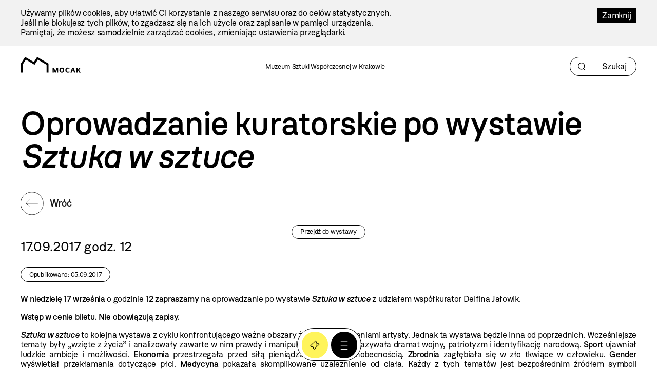

--- FILE ---
content_type: text/html; charset=utf-8
request_url: https://www.mocak.pl/oprowadzanie-kuratorskie-po-wystawie-sztuka-w-sztuce-wrzesien
body_size: 21865
content:
<!DOCTYPE html>
<html class="no-js" lang="pl">
<head>
<meta charset="utf-8" />
<meta name="csrf-param" content="authenticity_token" />
<meta name="csrf-token" content="KtuIlhfZuXggSZcrDlNwK-WBe6uV9d3QG-GTTj00znf4arVX1x5wqlwSa2BvnZw7byT2e1S0T0xZH0t9WF6COQ" />
<meta content="" name="keywords" />
<meta content="W niedzielę 17 września o godzinie 12 zapraszamy na oprowadzanie po wystawie //Sztuka w sztuce// z udziałem współkurator Delfina Jałowik." name="description" />
<meta content="width=device-width, initial-scale=1.0" name="viewport" />
<meta content="index,follow" name="robots" />
<meta content="https://mocak.pl/deklaracja-dostepnosci" name="deklaracja-dostępności" />
<meta content="2026-01-16" name="last-update" />
<meta content="https://d1uip03pwa14dd.cloudfront.net/system/images/22247/39e008ebaf_large.jpg" property="og:image" />
<meta content="Oprowadzanie kuratorskie po wystawie Sztuka w sztuce - MOCAK" property="og:title" />
<meta content="W niedzielę 17 września o godzinie 12 zapraszamy na oprowadzanie po wystawie //Sztuka w sztuce// z udziałem współkurator Delfina Jałowik." property="og:description" />
<title>Oprowadzanie kuratorskie po wystawie Sztuka w sztuce - MOCAK</title>
<link href="/assets/site/mocak-fav-ece7a312160d82bf6bcb9f677a141bf7a6ccb9e35b36ed4c7fb35aabca3be618.png" rel="icon" type="image/png" />
<link href="/favicon.ico" rel="shortcut icon" type="image/x-icon" />
<link rel="stylesheet" href="/assets/site-63f6305d5b76aa1b6766b8a8c3127cf630b5f262a926c197e48085a43f36be2c.css" media="all" />

<link rel="stylesheet" href="https://cdn.jsdelivr.net/npm/swiper@11/swiper-bundle.min.css" media="all" />
<script src="/assets/modernizr-2.5.3-625e8cc8662056d3dda53b3b894480fad4be3edc45e536691e1d34a4063714e7.js"></script>
<script src="/assets/cssua.min-3716361f769c96f76999cc81d835837fd4003ac674f1cb5104596fa686ea8e61.js"></script>
<script src="https://cdn.jsdelivr.net/npm/swiper@11/swiper-bundle.min.js"></script>
<style type="text/css">
  /*<![CDATA[*/
    #cookie-info {
      color: #000000;
      background: #F2F2F2;
    }
    #cookie-info-close {
      color: #FFFFFF;
      background: #000000;
    }
    #cookie-info p:last-child {
      margin-bottom: 0;
    }
    #cookie-info {
      display: none;
      padding: 1rem 0;
      width: 100vw;
      margin: 0 auto;
      position: relative;
      left: 50%;
      transform: translateX(-50%);
    }
    #cookie-info a {
      text-decoration: none;
    }
    #cookie-info a:hover {
      text-decoration: underline;
    }
    #cookie-info-close {
      float: right;
      display: block;
      margin: 0 0 10px 10px;
      padding: 5px 10px;
      text-decoration: none;
    }
    #cookie-info-close:hover {
      text-decoration: underline;
    }
  /*]]>*/
</style>

<script type="text/javascript">
  //<![CDATA[
    var _gaq=[['_setAccount','UA-27056951-1'],['_trackPageview']];(function(d,t){
    var g=d.createElement(t),s=d.getElementsByTagName(t)[0];
    g.async=true;g.src='//www.google-analytics.com/ga.js';s.parentNode.insertBefore(g,s)
    }(document,'script'))
  //]]>
</script>
<script src="//pro.hit.gemius.pl/gemius.js" type="text/javascript"></script>
<script type="text/javascript">
  //<![CDATA[
    !function(f,b,e,v,n,t,s){if(f.fbq)return;n=f.fbq=function(){n.callMethod?
    n.callMethod.apply(n,arguments):n.queue.push(arguments)};if(!f._fbq)f._fbq=n;
    n.push=n;n.loaded=!0;n.version='2.0';n.queue=[];t=b.createElement(e);t.async=!0;
    t.src=v;s=b.getElementsByTagName(e)[0];s.parentNode.insertBefore(t,s)}(window,
    document,'script','https://connect.facebook.net/en_US/fbevents.js');
    fbq('init', '727142423991885');
    fbq('track', "PageView");
  //]]>
</script>
<noscript>
<img height="1" src="https://www.facebook.com/tr?id=727142423991885&amp;ev=PageView&amp;noscript=1" style="display:none" width="1" />
</noscript>
<style>

</style>
</head>

<body class="default newsitem pagecolor-black" id="top">
<a class="skip-link" href="#content"><span class="translation_missing" title="translation missing: pl.Przejdź do treści">Przejdź Do Treści</span></a>
<div aria-label="Informacja o plikach cookie" id="cookie-info" role="region">
<div class="inner">
<a href="#" id="cookie-info-close">Zamknij</a>
<p>Używamy plików cookies, aby ułatwić Ci korzystanie z naszego serwisu oraz do celów statystycznych. <br />Jeśli nie blokujesz tych plików, to zgadzasz się na ich użycie oraz zapisanie w pamięci urządzenia. <br />Pamiętaj, że możesz samodzielnie zarządzać cookies, zmieniając ustawienia przeglądarki.</p>
</div>
</div>

<div id="container">
<header aria-label="Nagłówek podstrony" id="header">
<div class="inner">
<a id="logo" href="/"><img alt="Logo strony" src="/assets/site2/logo-f55ed3827b62fefcf87121186cc309aaf8caf3479e8b2f37f62feb2d545c2b0a.svg" /></a>
<p class="museum-name">Muzeum Sztuki Współczesnej w Krakowie</p>
<form class="new_search_page" id="frm-search-page" role="search" action="/search_pages" accept-charset="UTF-8" method="post"><input type="hidden" name="authenticity_token" value="ALkWIWKD-sgmwbB3PdiUj6dxlclWp6NsE7aACPrBIX9kez1pThR0sf7c1G638AaKfpF4M3RNsq2R_Hte6nYqcA" autocomplete="off" /><div class="term" data-role="fieldcontain"><label for="search_page_term">Term</label><span class="wrap"><input placeholder="Szukaj" title="Szukaj" aria-label="Szukaj" id="search_page_term_header" type="text" value="" name="search_page[term]" /></span></div>
<input type="submit" name="commit" value="" class="visually-hidden" aria-label="Szukaj" data-disable-with="" />
</form></div>
<!-- /inner -->
</header>
<!-- /header -->


<div class="subheader">
<section>
<nav aria-label="Menu podręczne pod nagłówkiem" class="menu-floating without-menu">
<div class="circle-button-wrapper">
<a class="buy-ticket" href="https://bilety.mocak.pl/">Kup Bilet</a>
<a class="big-menu-open" role="button" aria-label="Menu" href="#"></a>
</div>
</nav>
</section>

</div>
<div id="wrapper">

<main id="content">
<h1>Oprowadzanie kuratorskie po wystawie <i>Sztuka w sztuce</i></h1>
<div>
<a class="back" href="/aktualnosci">Wróć</a>
</div>
<a class="go_to_exhibition" href="/sztuka-w-sztuce">Przejdź do wystawy</a>
<div id="dates">
<p class="date">17.09.2017 godz. 12</p>
<p class="published_date">Opublikowano: 05.09.2017</p>
</div>
<div id="cbox-15997" class="cbox"><p><strong>W niedzielę 17 września</strong><span> </span><span>o godzinie</span><strong> 12 zapraszamy</strong><span> </span><span>na oprowadzanie po wystawie </span><em><strong>Sztuka w sztuce </strong></em><span>z udziałem współkurator Delfina Jałowik.</span></p>
<p><strong>Wstęp w cenie biletu. Nie obowiązują zapisy.</strong></p>
<p class="justify"><strong><em>Sztuka w sztuce</em></strong> to kolejna wystawa z cyklu konfrontującego ważne obszary życia z wyobrażeniami artysty. Jednak ta wystawa będzie inna od poprzednich. Wcześniejsze tematy były „wzięte z życia” i analizowały zawarte w nim prawdy i manipulacje. <strong>Historia </strong>pokazywała dramat wojny, patriotyzm i identyfikację narodową. <strong>Sport</strong> ujawniał ludzkie ambicje i możliwości. <strong>Ekonomia</strong> przestrzegała przed siłą pieniądza i jego wszechobecnością. <strong>Zbrodnia</strong> zagłębiała się w zło tkwiące w człowieku. <strong>Gender</strong> wyświetlał przekłamania dotyczące płci. <strong>Medycyna</strong> pokazała skomplikowane uzależnienie od ciała. Każdy z tych tematów jest bezpośrednim źródłem symboli egzystencjalnych, które można wykorzystać we własnym komentarzu wobec świata, na który jesteśmy skazani. W ramach tych terminów funkcjonujemy, one wyznaczają pole naszej wolności, godności, ale również naszej nieprawości.</p>
<p class="justify">Natomiast <strong>Sztuka</strong> nie ma mocy bezpośredniego wpływania na nasze życie. Jest <strong>obszarem refleksji</strong>, budzącym i pogłębiającym nasz namysł i naszą krytyczność wobec wszystkiego, co jest istnieniem. Taka jest jej rola i taką sztukę MOCAK stara się pokazywać we wszystkich swoich działaniach. Ale sztuka ma również bardziej „artystyczną” twarz – jest wielką kolekcją rozpoznawalnych obrazków, które mają swoje <strong>głośne historie</strong>, swoje <strong>niezwykłe konteksty</strong>, są pełne stojących za nimi uniesień i egzaltacji. W skład tej kolekcji wchodzą <strong>arcydzieła</strong>, przedstawienia <strong>sławnych postaci</strong>, określone gry kompozycyjne, specyficzne ekspresje, wielkie skandale. Obrazy „ze sztuki” są niezwykle nośne znaczeniowo. Każdy taki cytat ma pojemność małego tekstu. Dlatego artyści często wykorzystują cudzą sztukę. Powody są różne, ponieważ ta operacja może służyć wszystkim tematom. Wystawa <em>Sztuka w sztuce</em> nie jest zmaganiem się z określonym problemem egzystencjalnym, tylko jest obrazem wyrafinowanej <strong>gry znaczeniowej</strong>, która radzi sobie z różnymi problemami. Dlatego już na wcześniejszych wystawach z tej serii można było znaleźć prace, które zawierały „sztukę w sztuce”.</p>
<p><span><br /></span></p>
</div>
<div id="images-gallery-15998" class="cbox images-gallery"><div aria-label="Galeria typu slider - 15998" class="gallery-slider swiper-container" role="region">
<div class="swiper-wrapper">
<div aria-label="Wystawa //Sztuka w sztuce//, fot. R. Sosin" aria-roledescription="slide" class="swiper-slide" role="group">
<div class="image" data-src="https://d1uip03pwa14dd.cloudfront.net/system/images/22247/39e008ebaf_original.jpg">
<img alt="Wystawa //Sztuka w sztuce//, fot. R. Sosin" class="visually-hidden" src="https://d1uip03pwa14dd.cloudfront.net/system/images/22247/39e008ebaf_original.jpg" />
</div>
<div class="caption">Wystawa <i>Sztuka w sztuce</i>, fot. R. Sosin</div>
</div>
<div aria-label="Wystawa //Sztuka w sztuce//, fot. R. Sosin" aria-roledescription="slide" class="swiper-slide" role="group">
<div class="image" data-src="https://d1uip03pwa14dd.cloudfront.net/system/images/22244/aa9f994056_original.jpg">
<img alt="Wystawa //Sztuka w sztuce//, fot. R. Sosin" class="visually-hidden" src="https://d1uip03pwa14dd.cloudfront.net/system/images/22244/aa9f994056_original.jpg" />
</div>
<div class="caption">Wystawa <i>Sztuka w sztuce</i>, fot. R. Sosin</div>
</div>
<div aria-label="Wystawa //Sztuka w sztuce//, fot. R. Sosin" aria-roledescription="slide" class="swiper-slide" role="group">
<div class="image" data-src="https://d1uip03pwa14dd.cloudfront.net/system/images/22245/ac03c64374_original.jpg">
<img alt="Wystawa //Sztuka w sztuce//, fot. R. Sosin" class="visually-hidden" src="https://d1uip03pwa14dd.cloudfront.net/system/images/22245/ac03c64374_original.jpg" />
</div>
<div class="caption">Wystawa <i>Sztuka w sztuce</i>, fot. R. Sosin</div>
</div>
<div aria-label="Wystawa //Sztuka w sztuce//, fot. R. Sosin" aria-roledescription="slide" class="swiper-slide" role="group">
<div class="image" data-src="https://d1uip03pwa14dd.cloudfront.net/system/images/22246/f2761a53f9_original.jpg">
<img alt="Wystawa //Sztuka w sztuce//, fot. R. Sosin" class="visually-hidden" src="https://d1uip03pwa14dd.cloudfront.net/system/images/22246/f2761a53f9_original.jpg" />
</div>
<div class="caption">Wystawa <i>Sztuka w sztuce</i>, fot. R. Sosin</div>
</div>
</div>
<div aria-label="&lt;span class=&quot;translation_missing&quot; title=&quot;translation missing: pl.Next slide&quot;&gt;Next Slide&lt;/span&gt;" class="swiper-button-next" role="button" tabindex="0"></div>
<div aria-label="&lt;span class=&quot;translation_missing&quot; title=&quot;translation missing: pl.Previous slide&quot;&gt;Previous Slide&lt;/span&gt;" class="swiper-button-prev" role="button" tabindex="0"></div>
<div class="swiper-pagination"></div>
</div>

</div>

<nav class="pages">
<a class="next_page" href="/uroczysta-ceremonia-wreczenia-nagrody-animator-roku">Następna wiadomość</a>
<a class="prev_page" href="/audycja-o-sztuce-quayola-grupa-laokoona">Poprzednia wiadomość</a>
</nav>

</main>

</div>
<!-- /wrapper -->
<footer class="content-info" id="footer" role="contentinfo">
<div class="inner">
<a id="logo-footer" href="/"><img alt="MOCAK, strona główna" src="/assets/site2/logo_big_white-90bf34a1b74748218592df0e01c3c5106923386390b5a897aa13a2134cd9feb7.svg" />
</a><div class="footer-menu-wrapper">
<nav aria-label="Główne menu stopki">
<ul id="bottom-menu"><li><a href="/o-muzeum">O Muzeum</a>
<ul><li><a href="/historia">Historia i misja</a></li><li><a href="/przestrzen-mocak-u">Architektura</a></li><li><a href="/zespol">Zespół</a></li><li><a href="/praca-staze">Praca i staże</a></li></ul></li><li><a href="/zwiedzanie">Zaplanuj wizytę</a>
<ul><li><a href="/bilety">Kup bilet</a></li><li><a href="/godziny-otwarcia">Godziny otwarcia</a></li><li><a href="/plan-muzeum">Plan muzeum</a></li><li><a href="/oprowadzenia">Oprowadzenia</a></li><li><a href="/informacje-praktyczne">Informacje praktyczne</a></li><li><a href="/dostepnosc">Dostępność</a></li><li><a href="/regulamin-zwiedzania-muzeum">Regulamin zwiedzania Muzeum</a></li><li><a href="/mapa-dojazdu-zwi">Jak dojechać</a></li></ul></li><li><a href="/wystawy">Wystawy</a>
<ul><li><a href="/wystawy#exhibition-temporary">Wystawy czasowe</a></li><li><a href="/wystawy#exhibition-permanent">Wystawy stałe</a></li><li><a href="/wystawy#exhibition-archive">Archiwum</a></li><li><a href="/wystawy#exhibition-project">Projekty</a></li></ul></li><li><a href="/zalozenia-kolekcji#">Kolekcja</a>
<ul><li><a href="/zalozenia-kolekcji">Założenia kolekcji</a></li><li><a href="/artysci-kolekcja">Artyści</a></li><li><a href="/filmy">Filmy</a></li></ul></li><li><a href="/edukacja">Edukacja</a>
<ul><li><a href="/oferta-dla-dzieci-i-rodzin">Dzieci i rodziny</a></li><li><a href="/mlodziez-i-dorosli">Młodzież i dorośli</a></li></ul></li><li><a href="/archiwum">Archiwum</a></li></ul>
</nav>
<nav aria-label="Menu dodatkowe">
<ul id="rightside-menu"><li><a href="/aktualnosci">Aktualności</a></li><li><a href="/biblioteka">Biblioteka</a></li><li><a href="/kontakt">Kontakt</a></li><li><a href="/wydawnictwo">Wydawnictwo</a></li><li><a href="https://www.mocak.pl/partnerzy">Partnerzy </a></li></ul>
</nav>
</div>
<div class="footer-middle-wrapper">
<nav aria-label="Menu pomocnicze stopki">
<ul id="footer-menu"><li><a href="/press">Materiały prasowe</a></li><li><a href="/sitemap">Mapa serwisu</a></li><li><a href="/polityka-prywatnosci">Polityka prywatności</a></li><li><a href="https://www.mocak.pl/zamowienia-publiczne">Zamówienia publiczne</a></li><li><a href="https://www.bip.krakow.pl/?bip_id=530&amp;dok=struktura">Biuletyn informacji publicznej</a></li><li><a href="https://www.mocak.pl/deklaracja-dostepnosci">Deklaracja dostępności</a></li></ul>
</nav>
<nav aria-label="Media społecznościowe">
<ul class="social-media-links"></ul>
</nav>
</div>
<div class="footer-bottom-wrapper">
<ul id="financed">
<li class="krakow">
<a target="_blank" rel="noopener noreferrer" href="https://www.krakow.pl/">Kraków
<span class="visually-hidden">(otwiera się w nowej karcie)</span>
</a></li>
<li class="bip">
<a target="_blank" rel="noopener noreferrer" href="http://www.bip.krakow.pl/?bip_id=530">BIP
<span class="visually-hidden">(otwiera się w nowej karcie)</span>
</a></li>
</ul>
<div class="bottom-row-wrapper">
<div class="copyright">
Wszystkie prawa zastrzeżone &copy;
<b>MOCAK</b>
2011-2026
</div>
<div class="financed-text">
MUZEUM SZTUKI WSPÓŁCZESNEJ W KRAKOWIE MOCAK – INSTYTUCJA KULTURY MIASTA KRAKOWA
</div>
<div class="design">
projekt, wykonanie i utrzymanie:
<a aria-label="Bonjour.pl - Tworzenie aplikacji mobilnych i serwisów internetowych" href="http://bonjour.pl">Bonjour.pl</a>
</div>
</div>
</div>
</div>
</footer>

<section>
<header id="menu-main-big">
<div class="inner">
<div class="section-wrapper">
<div class="menu-top-wrapper">
<div class="logotype-wrapper">
<a target="blank" href="https://www.krakow.pl"><img alt="Logo krakow.pl" src="/assets/site2/logo_krakow_white-3dd9aa6011ac89d05a4c7bda650227b39483973999b2e6b762bf620a243e2cc3.svg" /></a>
</div>
<div class="page-info">

</div>
<div class="menu-top-accessibility">
<ul class="menu2">
<li class="contrast">
<a class="dark-mode" alt="Zmiana kontrastu strony na ciemny" href="#">Kontrast</a>
</li>
<li class="font-size">
<a class="normal-font" href="#">Normalna czcionka</a>
<a class="bigger-font" href="#">Większa czcionka</a>
</li>
<li class="piktogram">
<a class="mig-mode" alt="Aplikacja tłumacza migowego" href="https://pzgomaz.com/announcement?customer=mocak">Język migowy</a>
</li>
<li>
<a class="accessibility" href="/dostepnosc">Dostępność</a>
</li>
</ul>
<span class="languages">
<ul class="lang">
<li class="active">
<a href="//mocak.pl/">PL</a>
</li>
<li>
<a href="//en.mocak.pl/">EN</a>
</li>
</ul>
</span>
</div>
</div>
<div class="circle-button-wrapper">
<a class="buy-ticket" href="https://bilety.mocak.pl/">Kup Bilet</a>
<a class="big-menu-close" title="Menu" href="#"></a>
</div>
<a class="logo-big" href="/"><img alt="Logo mocak.pl" src="/assets/site2/logo_pl_white-5a37cabe8f47a14983141f9dfd47d3e54bad48f31953a4c619e914bf5359e647.svg" /></a>
</div>
<div class="menu-bottom-wrapper">
<ul class="main-menu"><li class="black"><a href="/o-muzeum">O muzeum</a></li><li><a href="/zwiedzanie">Zaplanuj wizytę</a></li><li class="red"><a href="/wystawy">Wystawy</a></li><li><a href="/kolekcja">Kolekcja</a></li><li><a href="/archiwum">Archiwum</a></li><li class="hidden"><a href="/edukacja">Edukacja</a></li><li><a href="/bookstore">Bookstore</a></li><li><a href="/edukacja">Edukacja</a></li><li><a href="/kontakt">Kontakt</a></li></ul>
<ul class="rightside"><li><a href="/aktualnosci">Aktualności</a></li><li><a href="/biblioteka">Biblioteka</a></li><li><a href="/kontakt">Kontakt</a></li><li><a href="/wydawnictwo">Wydawnictwo</a></li><li><a href="https://www.mocak.pl/partnerzy">Partnerzy </a></li></ul>
</div>
</div>
<div class="footer-menu-main-big inner">
<p class="open-days-hours">Otwarte wtorek-niedziela, 11:00-19:00</p>
<p class="address">ul. Lipowa 4, Kraków</p>
<ul class="social-media-links"></ul>
</div>
</header>
</section>

<section>
<header id="search-big">
<div class="inner">
<div class="section-wrapper">
<div class="menu-top-wrapper">
<div class="logotype-wrapper">
<a target="blank" href="https://www.krakow.pl"><img alt="Logo krakow.pl" src="/assets/site2/logo_krakow_white-3dd9aa6011ac89d05a4c7bda650227b39483973999b2e6b762bf620a243e2cc3.svg" /></a>
</div>
<a class="search-big-close" title="Zamknij wyszukiwanie" href="#"></a>
</div>
<a id="logo-big" href="/"><img alt="Logo strony" src="/assets/site2/logo_pl_white-5a37cabe8f47a14983141f9dfd47d3e54bad48f31953a4c619e914bf5359e647.svg" /></a>
</div>
<form class="new_search_page" id="frm-search-page-big" action="/search_pages" accept-charset="UTF-8" method="post"><input type="hidden" name="authenticity_token" value="sCVHQPcEbvE6pM8nzym1_k5CwaNEieNlsLI1SBfjJMzU52wI25PgiOK5qz5FASf7l6IsWWZj8qQy-M4eB1Qvww" autocomplete="off" /><div class="term" data-role="fieldcontain"><label for="search_page_term">Szukaj</label><span class="wrap"><input placeholder="Szukaj" value="" title="Szukaj" type="text" name="search_page[term]" id="search_page_term" /></span></div>
<input type="submit" name="commit" value="Szukaj" data-disable-with="Szukaj" />
</form></div>
</header>
</section>

<div class="mf">
<section>
<nav aria-label="Menu podręczne" class="menu-floating without-menu">
<div class="circle-button-wrapper">
<a class="buy-ticket" href="https://bilety.mocak.pl/">Kup Bilet</a>
<a class="big-menu-open" role="button" aria-label="Menu" href="#"></a>
</div>
</nav>
</section>

</div>
</div>
<!-- /container -->
<script src="//ajax.googleapis.com/ajax/libs/jquery/1.8.2/jquery.min.js"></script>
<script src="//ajax.googleapis.com/ajax/libs/jqueryui/1.8.23/jquery-ui.min.js"></script>
<script src="/assets/site-6b7d5b519abbfacdd484e5dc3e330235b9076b7178c97c471d25825eb466d8d1.js"></script>
<script src="/javascripts/plugin.js?1768713054"></script>
<script type="text/javascript">
  //<![CDATA[
    $(document).on('click', '.languages--button', function(){
      $('.languages--button').toggleClass('open');
    });
  //]]>
</script>

<script type="text/javascript">
  //<![CDATA[
    var google_conversion_id = 992945653;
    var google_custom_params = window.google_tag_params;
    var google_remarketing_only = true;
  //]]>
</script>
<script src="//www.googleadservices.com/pagead/conversion.js" type="text/javascript"></script>
<noscript>
<div style="display:inline;">
<img alt="" height="1" src="//googleads.g.doubleclick.net/pagead/viewthroughconversion/992945653/?value=0&amp;guid=ON&amp;script=0" style="border-style:none;" width="1" />
</div>
</noscript>
<script type="text/javascript">
  //<![CDATA[
    (function(i,s,o,g,r,a,m){i['GoogleAnalyticsObject']=r;i[r]=i[r]||function(){
    (i[r].q=i[r].q||[]).push(arguments)},i[r].l=1*new Date();a=s.createElement(o),
    m=s.getElementsByTagName(o)[0];a.async=1;a.src=g;m.parentNode.insertBefore(a,m)
    })(window,document,'script','//www.google-analytics.com/analytics.js','ga');
    ga('create', 'UA-44654157-11', 'mocak.pl');
    ga('send', 'pageview');
  //]]>
</script>
<script type="text/javascript">
  //<![CDATA[
    setTimeout('_gaq.push([\'_trackEvent\', \'NoBounce\', \'Over 15 seconds\'])',15000);
  //]]>
</script>
<script type="text/javascript">
  //<![CDATA[
    document.addEventListener('DOMContentLoaded', function() {
      var gemiusFrame = document.querySelector('iframe[id^="gemius_hcconn"]');
      
      if (gemiusFrame) {
        gemiusFrame.setAttribute('aria-hidden', 'true');
        gemiusFrame.setAttribute('title', 'Skrypt analityczny');
      }
    });
  //]]>
</script>


</body>
</html>


--- FILE ---
content_type: text/javascript; charset=utf-8
request_url: https://www.mocak.pl/javascripts/plugin.js?1768713054
body_size: 319442
content:
/* generated at: nie, 18 sty 2026 05:10:55 +0000 */
(function() {
  $("#frm-contact-374").live("ajax:complete", function(evt, xhr, status) {
    $(this).find("input[type=submit]").attr("disabled", null);
    if (status === "success") {
      return $(this).replaceWith(xhr.responseText);
    }
  }).live("ajax:beforeSend", function() {
    return $(this).find("input[type=submit]").attr("disabled", "disabled");
  });

}).call(this);

(function() {
  $("#frm-contact-2367").live("ajax:complete", function(evt, xhr, status) {
    $(this).find("input[type=submit]").attr("disabled", null);
    if (status === "success") {
      return $(this).replaceWith(xhr.responseText);
    }
  }).live("ajax:beforeSend", function() {
    return $(this).find("input[type=submit]").attr("disabled", "disabled");
  });

}).call(this);

(function() {
  $("#content-tabs-2238").tabs({
    selected: 0
  });

}).call(this);

(function() {
  $("#content-tabs-3956").tabs({
    selected: 0
  });

}).call(this);

(function() {
  $("#content-tabs-4777").tabs({
    selected: 0
  });

}).call(this);

(function() {
  $("#content-tabs-4897").tabs({
    selected: 0
  });

}).call(this);

(function() {
  $("#content-tabs-4902").tabs({
    selected: 0
  });

}).call(this);

(function() {
  $("#content-tabs-5134").tabs({
    selected: 0
  });

}).call(this);

(function() {
  $("#content-tabs-5151").tabs({
    selected: 0
  });

}).call(this);

(function() {
  $("#content-tabs-5154").tabs({
    selected: 0
  });

}).call(this);

(function() {
  $("#content-tabs-5197").tabs({
    selected: 0
  });

}).call(this);

(function() {
  $("#content-tabs-5198").tabs({
    selected: 0
  });

}).call(this);

(function() {
  $("#content-tabs-5464").tabs({
    selected: 0
  });

}).call(this);

(function() {
  $("#content-tabs-9665").tabs({
    selected: 0
  });

}).call(this);

(function() {
  $("#content-tabs-13388").tabs({
    selected: 0
  });

}).call(this);

(function() {
  $("#content-tabs-13410").tabs({
    selected: 0
  });

}).call(this);

(function() {
  $("#content-tabs-13425").tabs({
    selected: 0
  });

}).call(this);

(function() {
  $("#content-tabs-13461").tabs({
    selected: 0
  });

}).call(this);

(function() {
  $("#content-tabs-13474").tabs({
    selected: 0
  });

}).call(this);

(function() {
  $("#content-tabs-15063").tabs({
    selected: 0
  });

}).call(this);

(function() {
  $("#content-tabs-20585").tabs({
    selected: 0
  });

}).call(this);

(function() {
  $("#content-tabs-21303").tabs({
    selected: 0
  });

}).call(this);

(function() {
  $("#content-tabs-21361").tabs({
    selected: 0
  });

}).call(this);

(function() {
  $("#content-tabs-22510").tabs({
    selected: 0
  });

}).call(this);

(function() {
  $("#content-tabs-22725").tabs({
    selected: 0
  });

}).call(this);

(function() {
  $("#content-tabs-25907").tabs({
    selected: 0
  });

}).call(this);

(function() {
  var setRequired;

  setRequired = function() {
    $("#frm-custom_form-897").find("input[data-required='true'], textarea[data-required='true'], select[data-required='true']").each(function() {
      return $(this).closest("div[data-role=\"fieldcontain\"]").find("label").append("<span class=\"req\">*</span>");
    });
    return $("#frm-custom_form-897").find("label[data-required='true']").each(function() {
      return $(this).append("<span class=\"req\">*</span>");
    });
  };

  setRequired();

  $("#frm-custom_form-897").live("ajax:complete", function(evt, xhr, status) {
    $(this).find("input[type=submit]").attr("disabled", null);
    if (status === "success") {
      $(this).closest(".custom-form").replaceWith(xhr.responseText);
      return setRequired();
    }
  }).live("ajax:beforeSend", function() {
    return $(this).find("input[type=submit]").attr("disabled", "disabled");
  });

}).call(this);

(function() {
  var setRequired;

  setRequired = function() {
    $("#frm-custom_form-5766").find("input[data-required='true'], textarea[data-required='true'], select[data-required='true']").each(function() {
      return $(this).closest("div[data-role=\"fieldcontain\"]").find("label").append("<span class=\"req\">*</span>");
    });
    return $("#frm-custom_form-5766").find("label[data-required='true']").each(function() {
      return $(this).append("<span class=\"req\">*</span>");
    });
  };

  setRequired();

  $("#frm-custom_form-5766").live("ajax:complete", function(evt, xhr, status) {
    $(this).find("input[type=submit]").attr("disabled", null);
    if (status === "success") {
      $(this).closest(".custom-form").replaceWith(xhr.responseText);
      return setRequired();
    }
  }).live("ajax:beforeSend", function() {
    return $(this).find("input[type=submit]").attr("disabled", "disabled");
  });

}).call(this);

(function() {
  var setRequired;

  setRequired = function() {
    $("#frm-custom_form-5878").find("input[data-required='true'], textarea[data-required='true'], select[data-required='true']").each(function() {
      return $(this).closest("div[data-role=\"fieldcontain\"]").find("label").append("<span class=\"req\">*</span>");
    });
    return $("#frm-custom_form-5878").find("label[data-required='true']").each(function() {
      return $(this).append("<span class=\"req\">*</span>");
    });
  };

  setRequired();

  $("#frm-custom_form-5878").live("ajax:complete", function(evt, xhr, status) {
    $(this).find("input[type=submit]").attr("disabled", null);
    if (status === "success") {
      $(this).closest(".custom-form").replaceWith(xhr.responseText);
      return setRequired();
    }
  }).live("ajax:beforeSend", function() {
    return $(this).find("input[type=submit]").attr("disabled", "disabled");
  });

}).call(this);

(function() {
  var setRequired;

  setRequired = function() {
    $("#frm-custom_form-6224").find("input[data-required='true'], textarea[data-required='true'], select[data-required='true']").each(function() {
      return $(this).closest("div[data-role=\"fieldcontain\"]").find("label").append("<span class=\"req\">*</span>");
    });
    return $("#frm-custom_form-6224").find("label[data-required='true']").each(function() {
      return $(this).append("<span class=\"req\">*</span>");
    });
  };

  setRequired();

  $("#frm-custom_form-6224").live("ajax:complete", function(evt, xhr, status) {
    $(this).find("input[type=submit]").attr("disabled", null);
    if (status === "success") {
      $(this).closest(".custom-form").replaceWith(xhr.responseText);
      return setRequired();
    }
  }).live("ajax:beforeSend", function() {
    return $(this).find("input[type=submit]").attr("disabled", "disabled");
  });

}).call(this);

(function() {
  if ($(".files-list-audio").length === 0) {
    return;
  }

  AudioPlayer.setup("/assets/player.swf", {
    width: 390,
    initialvolume: 100,
    transparentpagebg: "yes"
  });

  $(".audio-file").each(function() {
    var audio_file_id, audio_file_title, audio_file_url;
    audio_file_id = $(this).attr("id");
    audio_file_url = $(this).find("a:first").attr("href");
    audio_file_title = $(this).find("a:first").text();
    return AudioPlayer.embed(audio_file_id, {
      soundFile: audio_file_url,
      titles: audio_file_title
    });
  });

}).call(this);

(function() {
  if ($(".files-list-audio").length === 0) {
    return;
  }

  AudioPlayer.setup("/assets/player.swf", {
    width: 390,
    initialvolume: 100,
    transparentpagebg: "yes"
  });

  $(".audio-file").each(function() {
    var audio_file_id, audio_file_title, audio_file_url;
    audio_file_id = $(this).attr("id");
    audio_file_url = $(this).find("a:first").attr("href");
    audio_file_title = $(this).find("a:first").text();
    return AudioPlayer.embed(audio_file_id, {
      soundFile: audio_file_url,
      titles: audio_file_title
    });
  });

}).call(this);

(function() {
  if ($(".files-list-audio").length === 0) {
    return;
  }

  AudioPlayer.setup("/assets/player.swf", {
    width: 390,
    initialvolume: 100,
    transparentpagebg: "yes"
  });

  $(".audio-file").each(function() {
    var audio_file_id, audio_file_title, audio_file_url;
    audio_file_id = $(this).attr("id");
    audio_file_url = $(this).find("a:first").attr("href");
    audio_file_title = $(this).find("a:first").text();
    return AudioPlayer.embed(audio_file_id, {
      soundFile: audio_file_url,
      titles: audio_file_title
    });
  });

}).call(this);

(function() {
  if ($(".files-list-audio").length === 0) {
    return;
  }

  AudioPlayer.setup("/assets/player.swf", {
    width: 390,
    initialvolume: 100,
    transparentpagebg: "yes"
  });

  $(".audio-file").each(function() {
    var audio_file_id, audio_file_title, audio_file_url;
    audio_file_id = $(this).attr("id");
    audio_file_url = $(this).find("a:first").attr("href");
    audio_file_title = $(this).find("a:first").text();
    return AudioPlayer.embed(audio_file_id, {
      soundFile: audio_file_url,
      titles: audio_file_title
    });
  });

}).call(this);

(function() {
  if ($(".files-list-audio").length === 0) {
    return;
  }

  AudioPlayer.setup("/assets/player.swf", {
    width: 390,
    initialvolume: 100,
    transparentpagebg: "yes"
  });

  $(".audio-file").each(function() {
    var audio_file_id, audio_file_title, audio_file_url;
    audio_file_id = $(this).attr("id");
    audio_file_url = $(this).find("a:first").attr("href");
    audio_file_title = $(this).find("a:first").text();
    return AudioPlayer.embed(audio_file_id, {
      soundFile: audio_file_url,
      titles: audio_file_title
    });
  });

}).call(this);

(function() {
  if ($(".files-list-audio").length === 0) {
    return;
  }

  AudioPlayer.setup("/assets/player.swf", {
    width: 390,
    initialvolume: 100,
    transparentpagebg: "yes"
  });

  $(".audio-file").each(function() {
    var audio_file_id, audio_file_title, audio_file_url;
    audio_file_id = $(this).attr("id");
    audio_file_url = $(this).find("a:first").attr("href");
    audio_file_title = $(this).find("a:first").text();
    return AudioPlayer.embed(audio_file_id, {
      soundFile: audio_file_url,
      titles: audio_file_title
    });
  });

}).call(this);

(function() {
  if ($(".files-list-video").length === 0) {
    return;
  }

  $(".flowplayer a").each(function() {
    var h, h1, video_file_id, video_file_url, w, w1;
    w1 = parseInt("640");
    h1 = parseInt("390");
    w = !isNaN(w1) ? w1 : $(this).parent().width();
    h = !isNaN(h1) ? h1 : w * 3.0 / 4.0;
    $(this).parent().css({
      "width": w + "px",
      "height": h + "px",
      "margin": "10px 0"
    });
    video_file_id = $(this).attr("id");
    video_file_url = $(this).attr("href");
    return flowplayer(video_file_id, "/assets/flowplayer-3.2.15.swf", {
      clip: {
        autoPlay: false,
        autoBuffering: true
      }
    });
  });

}).call(this);

(function() {
  var map, map_canvas, map_options, marker, position;

  if ($("#google-map-13387 .map").length === 0) {
    return;
  }

  map_canvas = $("#google-map-13387 .map").get(0);

  position = new google.maps.LatLng(50.04763265700735, 19.96134274615474);

  map_options = {
    zoom: 16,
    center: position,
    mapTypeId: 'roadmap',
    panControl: false,
    zoomControl: true,
    mapTypeControl: true,
    scaleControl: false,
    streetViewControl: false,
    overviewMapControl: false,
    scrollwheel: false
  };

  map = new google.maps.Map(map_canvas, map_options);

  marker = new google.maps.Marker({
    map: map,
    position: position
  });

}).call(this);

(function() {
  if ($(".frm-search-artist").length === 0) {
    return;
  }

  $(".frm-search-artist, .frm-search-artist ul.alpha a").live("ajax:complete", function(evt, xhr, status) {
    $("ul.artist-result").removeClass("loading");
    $(this).removeClass("waiting");
    $(this).find("input[type=submit]").attr("disabled", null);
    if (status === "success") {
      return $("ul.artist-result").replaceWith(xhr.responseText);
    }
  }).live("ajax:before", function(xhr) {
    $(this).addClass("waiting");
    return $(this).find("input[type=submit]").attr("disabled", "disabled");
  });

}).call(this);

(function() {
  if ($(".frm-search-artist").length === 0) {
    return;
  }

  $(".frm-search-artist, .frm-search-artist ul.alpha a").live("ajax:complete", function(evt, xhr, status) {
    $("ul.artist-result").removeClass("loading");
    $(this).removeClass("waiting");
    $(this).find("input[type=submit]").attr("disabled", null);
    if (status === "success") {
      return $("ul.artist-result").replaceWith(xhr.responseText);
    }
  }).live("ajax:before", function(xhr) {
    $(this).addClass("waiting");
    return $(this).find("input[type=submit]").attr("disabled", "disabled");
  });

}).call(this);

(function() {
  $("#frm-search-chronicle-3145 a.year").live("click", function() {
    $(this).closest("div").find("a.year").removeClass("active");
    $(this).addClass("active");
    $("#frm-search-chronicle-3145 #search_chronicle_year").val($(this).text());
    $("#frm-search-chronicle-3145").submit();
    return false;
  });

  $("#frm-search-chronicle-3145 select").live("change", function() {
    $("#frm-search-chronicle-3145").submit();
    return false;
  });

  $("#frm-search-chronicle-3145").live("ajax:complete", function(evt, xhr, status) {
    if (status === "success") {
      return $("#chronicle-items-3145").html(xhr.responseText);
    }
  });

}).call(this);

(function() {
  $("#mocak-collection-list-418 .frm-search-collection").live("ajax:complete", function(evt, xhr, status) {
    $(this).removeClass("waiting");
    $(this).find("input[type=submit]").attr("disabled", null);
    if (status === "success") {
      return $("#mocak-collection-list-418 .collection-results").html(xhr.responseText);
    }
  }).live("ajax:before", function(xhr) {
    $(this).addClass("waiting");
    return $(this).find("input[type=submit]").attr("disabled", "disabled");
  });

}).call(this);

(function() {
  $("#mocak-collection-list-421 .frm-search-collection").live("ajax:complete", function(evt, xhr, status) {
    $(this).removeClass("waiting");
    $(this).find("input[type=submit]").attr("disabled", null);
    if (status === "success") {
      return $("#mocak-collection-list-421 .collection-results").html(xhr.responseText);
    }
  }).live("ajax:before", function(xhr) {
    $(this).addClass("waiting");
    return $(this).find("input[type=submit]").attr("disabled", "disabled");
  });

}).call(this);

(function() {
  $("#mocak-collection-list-422 .frm-search-collection").live("ajax:complete", function(evt, xhr, status) {
    $(this).removeClass("waiting");
    $(this).find("input[type=submit]").attr("disabled", null);
    if (status === "success") {
      return $("#mocak-collection-list-422 .collection-results").html(xhr.responseText);
    }
  }).live("ajax:before", function(xhr) {
    $(this).addClass("waiting");
    return $(this).find("input[type=submit]").attr("disabled", "disabled");
  });

}).call(this);

(function() {
  $("#mocak-collection-list-423 .frm-search-collection").live("ajax:complete", function(evt, xhr, status) {
    $(this).removeClass("waiting");
    $(this).find("input[type=submit]").attr("disabled", null);
    if (status === "success") {
      return $("#mocak-collection-list-423 .collection-results").html(xhr.responseText);
    }
  }).live("ajax:before", function(xhr) {
    $(this).addClass("waiting");
    return $(this).find("input[type=submit]").attr("disabled", "disabled");
  });

}).call(this);

(function() {
  $("#mocak-collection-list-424 .frm-search-collection").live("ajax:complete", function(evt, xhr, status) {
    $(this).removeClass("waiting");
    $(this).find("input[type=submit]").attr("disabled", null);
    if (status === "success") {
      return $("#mocak-collection-list-424 .collection-results").html(xhr.responseText);
    }
  }).live("ajax:before", function(xhr) {
    $(this).addClass("waiting");
    return $(this).find("input[type=submit]").attr("disabled", "disabled");
  });

}).call(this);

(function() {
  $("#mocak-collection-list-425 .frm-search-collection").live("ajax:complete", function(evt, xhr, status) {
    $(this).removeClass("waiting");
    $(this).find("input[type=submit]").attr("disabled", null);
    if (status === "success") {
      return $("#mocak-collection-list-425 .collection-results").html(xhr.responseText);
    }
  }).live("ajax:before", function(xhr) {
    $(this).addClass("waiting");
    return $(this).find("input[type=submit]").attr("disabled", "disabled");
  });

}).call(this);

(function() {
  $("#mocak-collection-list-426 .frm-search-collection").live("ajax:complete", function(evt, xhr, status) {
    $(this).removeClass("waiting");
    $(this).find("input[type=submit]").attr("disabled", null);
    if (status === "success") {
      return $("#mocak-collection-list-426 .collection-results").html(xhr.responseText);
    }
  }).live("ajax:before", function(xhr) {
    $(this).addClass("waiting");
    return $(this).find("input[type=submit]").attr("disabled", "disabled");
  });

}).call(this);

(function() {
  $("#mocak-collection-list-427 .frm-search-collection").live("ajax:complete", function(evt, xhr, status) {
    $(this).removeClass("waiting");
    $(this).find("input[type=submit]").attr("disabled", null);
    if (status === "success") {
      return $("#mocak-collection-list-427 .collection-results").html(xhr.responseText);
    }
  }).live("ajax:before", function(xhr) {
    $(this).addClass("waiting");
    return $(this).find("input[type=submit]").attr("disabled", "disabled");
  });

}).call(this);

(function() {
  $("#mocak-collection-list-428 .frm-search-collection").live("ajax:complete", function(evt, xhr, status) {
    $(this).removeClass("waiting");
    $(this).find("input[type=submit]").attr("disabled", null);
    if (status === "success") {
      return $("#mocak-collection-list-428 .collection-results").html(xhr.responseText);
    }
  }).live("ajax:before", function(xhr) {
    $(this).addClass("waiting");
    return $(this).find("input[type=submit]").attr("disabled", "disabled");
  });

}).call(this);

(function() {
  $("#mocak-collection-list-429 .frm-search-collection").live("ajax:complete", function(evt, xhr, status) {
    $(this).removeClass("waiting");
    $(this).find("input[type=submit]").attr("disabled", null);
    if (status === "success") {
      return $("#mocak-collection-list-429 .collection-results").html(xhr.responseText);
    }
  }).live("ajax:before", function(xhr) {
    $(this).addClass("waiting");
    return $(this).find("input[type=submit]").attr("disabled", "disabled");
  });

}).call(this);

(function() {
  $("#mocak-collection-list-430 .frm-search-collection").live("ajax:complete", function(evt, xhr, status) {
    $(this).removeClass("waiting");
    $(this).find("input[type=submit]").attr("disabled", null);
    if (status === "success") {
      return $("#mocak-collection-list-430 .collection-results").html(xhr.responseText);
    }
  }).live("ajax:before", function(xhr) {
    $(this).addClass("waiting");
    return $(this).find("input[type=submit]").attr("disabled", "disabled");
  });

}).call(this);

(function() {
  $("#mocak-collection-list-431 .frm-search-collection").live("ajax:complete", function(evt, xhr, status) {
    $(this).removeClass("waiting");
    $(this).find("input[type=submit]").attr("disabled", null);
    if (status === "success") {
      return $("#mocak-collection-list-431 .collection-results").html(xhr.responseText);
    }
  }).live("ajax:before", function(xhr) {
    $(this).addClass("waiting");
    return $(this).find("input[type=submit]").attr("disabled", "disabled");
  });

}).call(this);

(function() {
  $("#mocak-collection-list-432 .frm-search-collection").live("ajax:complete", function(evt, xhr, status) {
    $(this).removeClass("waiting");
    $(this).find("input[type=submit]").attr("disabled", null);
    if (status === "success") {
      return $("#mocak-collection-list-432 .collection-results").html(xhr.responseText);
    }
  }).live("ajax:before", function(xhr) {
    $(this).addClass("waiting");
    return $(this).find("input[type=submit]").attr("disabled", "disabled");
  });

}).call(this);

(function() {
  $("#mocak-collection-list-433 .frm-search-collection").live("ajax:complete", function(evt, xhr, status) {
    $(this).removeClass("waiting");
    $(this).find("input[type=submit]").attr("disabled", null);
    if (status === "success") {
      return $("#mocak-collection-list-433 .collection-results").html(xhr.responseText);
    }
  }).live("ajax:before", function(xhr) {
    $(this).addClass("waiting");
    return $(this).find("input[type=submit]").attr("disabled", "disabled");
  });

}).call(this);

(function() {
  $("#mocak-collection-list-434 .frm-search-collection").live("ajax:complete", function(evt, xhr, status) {
    $(this).removeClass("waiting");
    $(this).find("input[type=submit]").attr("disabled", null);
    if (status === "success") {
      return $("#mocak-collection-list-434 .collection-results").html(xhr.responseText);
    }
  }).live("ajax:before", function(xhr) {
    $(this).addClass("waiting");
    return $(this).find("input[type=submit]").attr("disabled", "disabled");
  });

}).call(this);

(function() {
  $("#mocak-collection-list-435 .frm-search-collection").live("ajax:complete", function(evt, xhr, status) {
    $(this).removeClass("waiting");
    $(this).find("input[type=submit]").attr("disabled", null);
    if (status === "success") {
      return $("#mocak-collection-list-435 .collection-results").html(xhr.responseText);
    }
  }).live("ajax:before", function(xhr) {
    $(this).addClass("waiting");
    return $(this).find("input[type=submit]").attr("disabled", "disabled");
  });

}).call(this);

(function() {
  $("#mocak-collection-list-438 .frm-search-collection").live("ajax:complete", function(evt, xhr, status) {
    $(this).removeClass("waiting");
    $(this).find("input[type=submit]").attr("disabled", null);
    if (status === "success") {
      return $("#mocak-collection-list-438 .collection-results").html(xhr.responseText);
    }
  }).live("ajax:before", function(xhr) {
    $(this).addClass("waiting");
    return $(this).find("input[type=submit]").attr("disabled", "disabled");
  });

}).call(this);

(function() {
  $("#mocak-collection-list-439 .frm-search-collection").live("ajax:complete", function(evt, xhr, status) {
    $(this).removeClass("waiting");
    $(this).find("input[type=submit]").attr("disabled", null);
    if (status === "success") {
      return $("#mocak-collection-list-439 .collection-results").html(xhr.responseText);
    }
  }).live("ajax:before", function(xhr) {
    $(this).addClass("waiting");
    return $(this).find("input[type=submit]").attr("disabled", "disabled");
  });

}).call(this);

(function() {
  $("#mocak-collection-list-440 .frm-search-collection").live("ajax:complete", function(evt, xhr, status) {
    $(this).removeClass("waiting");
    $(this).find("input[type=submit]").attr("disabled", null);
    if (status === "success") {
      return $("#mocak-collection-list-440 .collection-results").html(xhr.responseText);
    }
  }).live("ajax:before", function(xhr) {
    $(this).addClass("waiting");
    return $(this).find("input[type=submit]").attr("disabled", "disabled");
  });

}).call(this);

(function() {
  $("#mocak-collection-list-441 .frm-search-collection").live("ajax:complete", function(evt, xhr, status) {
    $(this).removeClass("waiting");
    $(this).find("input[type=submit]").attr("disabled", null);
    if (status === "success") {
      return $("#mocak-collection-list-441 .collection-results").html(xhr.responseText);
    }
  }).live("ajax:before", function(xhr) {
    $(this).addClass("waiting");
    return $(this).find("input[type=submit]").attr("disabled", "disabled");
  });

}).call(this);

(function() {
  $("#mocak-collection-list-442 .frm-search-collection").live("ajax:complete", function(evt, xhr, status) {
    $(this).removeClass("waiting");
    $(this).find("input[type=submit]").attr("disabled", null);
    if (status === "success") {
      return $("#mocak-collection-list-442 .collection-results").html(xhr.responseText);
    }
  }).live("ajax:before", function(xhr) {
    $(this).addClass("waiting");
    return $(this).find("input[type=submit]").attr("disabled", "disabled");
  });

}).call(this);

(function() {
  $("#mocak-collection-list-443 .frm-search-collection").live("ajax:complete", function(evt, xhr, status) {
    $(this).removeClass("waiting");
    $(this).find("input[type=submit]").attr("disabled", null);
    if (status === "success") {
      return $("#mocak-collection-list-443 .collection-results").html(xhr.responseText);
    }
  }).live("ajax:before", function(xhr) {
    $(this).addClass("waiting");
    return $(this).find("input[type=submit]").attr("disabled", "disabled");
  });

}).call(this);

(function() {
  $("#mocak-collection-list-444 .frm-search-collection").live("ajax:complete", function(evt, xhr, status) {
    $(this).removeClass("waiting");
    $(this).find("input[type=submit]").attr("disabled", null);
    if (status === "success") {
      return $("#mocak-collection-list-444 .collection-results").html(xhr.responseText);
    }
  }).live("ajax:before", function(xhr) {
    $(this).addClass("waiting");
    return $(this).find("input[type=submit]").attr("disabled", "disabled");
  });

}).call(this);

(function() {
  $("#mocak-collection-list-445 .frm-search-collection").live("ajax:complete", function(evt, xhr, status) {
    $(this).removeClass("waiting");
    $(this).find("input[type=submit]").attr("disabled", null);
    if (status === "success") {
      return $("#mocak-collection-list-445 .collection-results").html(xhr.responseText);
    }
  }).live("ajax:before", function(xhr) {
    $(this).addClass("waiting");
    return $(this).find("input[type=submit]").attr("disabled", "disabled");
  });

}).call(this);

(function() {
  $("#mocak-collection-list-446 .frm-search-collection").live("ajax:complete", function(evt, xhr, status) {
    $(this).removeClass("waiting");
    $(this).find("input[type=submit]").attr("disabled", null);
    if (status === "success") {
      return $("#mocak-collection-list-446 .collection-results").html(xhr.responseText);
    }
  }).live("ajax:before", function(xhr) {
    $(this).addClass("waiting");
    return $(this).find("input[type=submit]").attr("disabled", "disabled");
  });

}).call(this);

(function() {
  $("#mocak-collection-list-447 .frm-search-collection").live("ajax:complete", function(evt, xhr, status) {
    $(this).removeClass("waiting");
    $(this).find("input[type=submit]").attr("disabled", null);
    if (status === "success") {
      return $("#mocak-collection-list-447 .collection-results").html(xhr.responseText);
    }
  }).live("ajax:before", function(xhr) {
    $(this).addClass("waiting");
    return $(this).find("input[type=submit]").attr("disabled", "disabled");
  });

}).call(this);

(function() {
  $("#mocak-collection-list-448 .frm-search-collection").live("ajax:complete", function(evt, xhr, status) {
    $(this).removeClass("waiting");
    $(this).find("input[type=submit]").attr("disabled", null);
    if (status === "success") {
      return $("#mocak-collection-list-448 .collection-results").html(xhr.responseText);
    }
  }).live("ajax:before", function(xhr) {
    $(this).addClass("waiting");
    return $(this).find("input[type=submit]").attr("disabled", "disabled");
  });

}).call(this);

(function() {
  $("#mocak-collection-list-449 .frm-search-collection").live("ajax:complete", function(evt, xhr, status) {
    $(this).removeClass("waiting");
    $(this).find("input[type=submit]").attr("disabled", null);
    if (status === "success") {
      return $("#mocak-collection-list-449 .collection-results").html(xhr.responseText);
    }
  }).live("ajax:before", function(xhr) {
    $(this).addClass("waiting");
    return $(this).find("input[type=submit]").attr("disabled", "disabled");
  });

}).call(this);

(function() {
  $("#mocak-collection-list-450 .frm-search-collection").live("ajax:complete", function(evt, xhr, status) {
    $(this).removeClass("waiting");
    $(this).find("input[type=submit]").attr("disabled", null);
    if (status === "success") {
      return $("#mocak-collection-list-450 .collection-results").html(xhr.responseText);
    }
  }).live("ajax:before", function(xhr) {
    $(this).addClass("waiting");
    return $(this).find("input[type=submit]").attr("disabled", "disabled");
  });

}).call(this);

(function() {
  $("#mocak-collection-list-451 .frm-search-collection").live("ajax:complete", function(evt, xhr, status) {
    $(this).removeClass("waiting");
    $(this).find("input[type=submit]").attr("disabled", null);
    if (status === "success") {
      return $("#mocak-collection-list-451 .collection-results").html(xhr.responseText);
    }
  }).live("ajax:before", function(xhr) {
    $(this).addClass("waiting");
    return $(this).find("input[type=submit]").attr("disabled", "disabled");
  });

}).call(this);

(function() {
  $("#mocak-collection-list-452 .frm-search-collection").live("ajax:complete", function(evt, xhr, status) {
    $(this).removeClass("waiting");
    $(this).find("input[type=submit]").attr("disabled", null);
    if (status === "success") {
      return $("#mocak-collection-list-452 .collection-results").html(xhr.responseText);
    }
  }).live("ajax:before", function(xhr) {
    $(this).addClass("waiting");
    return $(this).find("input[type=submit]").attr("disabled", "disabled");
  });

}).call(this);

(function() {
  $("#mocak-collection-list-453 .frm-search-collection").live("ajax:complete", function(evt, xhr, status) {
    $(this).removeClass("waiting");
    $(this).find("input[type=submit]").attr("disabled", null);
    if (status === "success") {
      return $("#mocak-collection-list-453 .collection-results").html(xhr.responseText);
    }
  }).live("ajax:before", function(xhr) {
    $(this).addClass("waiting");
    return $(this).find("input[type=submit]").attr("disabled", "disabled");
  });

}).call(this);

(function() {
  $("#mocak-collection-list-454 .frm-search-collection").live("ajax:complete", function(evt, xhr, status) {
    $(this).removeClass("waiting");
    $(this).find("input[type=submit]").attr("disabled", null);
    if (status === "success") {
      return $("#mocak-collection-list-454 .collection-results").html(xhr.responseText);
    }
  }).live("ajax:before", function(xhr) {
    $(this).addClass("waiting");
    return $(this).find("input[type=submit]").attr("disabled", "disabled");
  });

}).call(this);

(function() {
  $("#mocak-collection-list-455 .frm-search-collection").live("ajax:complete", function(evt, xhr, status) {
    $(this).removeClass("waiting");
    $(this).find("input[type=submit]").attr("disabled", null);
    if (status === "success") {
      return $("#mocak-collection-list-455 .collection-results").html(xhr.responseText);
    }
  }).live("ajax:before", function(xhr) {
    $(this).addClass("waiting");
    return $(this).find("input[type=submit]").attr("disabled", "disabled");
  });

}).call(this);

(function() {
  $("#mocak-collection-list-456 .frm-search-collection").live("ajax:complete", function(evt, xhr, status) {
    $(this).removeClass("waiting");
    $(this).find("input[type=submit]").attr("disabled", null);
    if (status === "success") {
      return $("#mocak-collection-list-456 .collection-results").html(xhr.responseText);
    }
  }).live("ajax:before", function(xhr) {
    $(this).addClass("waiting");
    return $(this).find("input[type=submit]").attr("disabled", "disabled");
  });

}).call(this);

(function() {
  $("#mocak-collection-list-457 .frm-search-collection").live("ajax:complete", function(evt, xhr, status) {
    $(this).removeClass("waiting");
    $(this).find("input[type=submit]").attr("disabled", null);
    if (status === "success") {
      return $("#mocak-collection-list-457 .collection-results").html(xhr.responseText);
    }
  }).live("ajax:before", function(xhr) {
    $(this).addClass("waiting");
    return $(this).find("input[type=submit]").attr("disabled", "disabled");
  });

}).call(this);

(function() {
  $("#mocak-collection-list-458 .frm-search-collection").live("ajax:complete", function(evt, xhr, status) {
    $(this).removeClass("waiting");
    $(this).find("input[type=submit]").attr("disabled", null);
    if (status === "success") {
      return $("#mocak-collection-list-458 .collection-results").html(xhr.responseText);
    }
  }).live("ajax:before", function(xhr) {
    $(this).addClass("waiting");
    return $(this).find("input[type=submit]").attr("disabled", "disabled");
  });

}).call(this);

(function() {
  $("#mocak-collection-list-459 .frm-search-collection").live("ajax:complete", function(evt, xhr, status) {
    $(this).removeClass("waiting");
    $(this).find("input[type=submit]").attr("disabled", null);
    if (status === "success") {
      return $("#mocak-collection-list-459 .collection-results").html(xhr.responseText);
    }
  }).live("ajax:before", function(xhr) {
    $(this).addClass("waiting");
    return $(this).find("input[type=submit]").attr("disabled", "disabled");
  });

}).call(this);

(function() {
  $("#mocak-collection-list-461 .frm-search-collection").live("ajax:complete", function(evt, xhr, status) {
    $(this).removeClass("waiting");
    $(this).find("input[type=submit]").attr("disabled", null);
    if (status === "success") {
      return $("#mocak-collection-list-461 .collection-results").html(xhr.responseText);
    }
  }).live("ajax:before", function(xhr) {
    $(this).addClass("waiting");
    return $(this).find("input[type=submit]").attr("disabled", "disabled");
  });

}).call(this);

(function() {
  $("#mocak-collection-list-462 .frm-search-collection").live("ajax:complete", function(evt, xhr, status) {
    $(this).removeClass("waiting");
    $(this).find("input[type=submit]").attr("disabled", null);
    if (status === "success") {
      return $("#mocak-collection-list-462 .collection-results").html(xhr.responseText);
    }
  }).live("ajax:before", function(xhr) {
    $(this).addClass("waiting");
    return $(this).find("input[type=submit]").attr("disabled", "disabled");
  });

}).call(this);

(function() {
  $("#mocak-collection-list-463 .frm-search-collection").live("ajax:complete", function(evt, xhr, status) {
    $(this).removeClass("waiting");
    $(this).find("input[type=submit]").attr("disabled", null);
    if (status === "success") {
      return $("#mocak-collection-list-463 .collection-results").html(xhr.responseText);
    }
  }).live("ajax:before", function(xhr) {
    $(this).addClass("waiting");
    return $(this).find("input[type=submit]").attr("disabled", "disabled");
  });

}).call(this);

(function() {
  $("#mocak-collection-list-464 .frm-search-collection").live("ajax:complete", function(evt, xhr, status) {
    $(this).removeClass("waiting");
    $(this).find("input[type=submit]").attr("disabled", null);
    if (status === "success") {
      return $("#mocak-collection-list-464 .collection-results").html(xhr.responseText);
    }
  }).live("ajax:before", function(xhr) {
    $(this).addClass("waiting");
    return $(this).find("input[type=submit]").attr("disabled", "disabled");
  });

}).call(this);

(function() {
  $("#mocak-collection-list-1234 .frm-search-collection").live("ajax:complete", function(evt, xhr, status) {
    $(this).removeClass("waiting");
    $(this).find("input[type=submit]").attr("disabled", null);
    if (status === "success") {
      return $("#mocak-collection-list-1234 .collection-results").html(xhr.responseText);
    }
  }).live("ajax:before", function(xhr) {
    $(this).addClass("waiting");
    return $(this).find("input[type=submit]").attr("disabled", "disabled");
  });

}).call(this);

(function() {
  $("#mocak-collection-list-1236 .frm-search-collection").live("ajax:complete", function(evt, xhr, status) {
    $(this).removeClass("waiting");
    $(this).find("input[type=submit]").attr("disabled", null);
    if (status === "success") {
      return $("#mocak-collection-list-1236 .collection-results").html(xhr.responseText);
    }
  }).live("ajax:before", function(xhr) {
    $(this).addClass("waiting");
    return $(this).find("input[type=submit]").attr("disabled", "disabled");
  });

}).call(this);

(function() {
  $("#mocak-collection-list-1238 .frm-search-collection").live("ajax:complete", function(evt, xhr, status) {
    $(this).removeClass("waiting");
    $(this).find("input[type=submit]").attr("disabled", null);
    if (status === "success") {
      return $("#mocak-collection-list-1238 .collection-results").html(xhr.responseText);
    }
  }).live("ajax:before", function(xhr) {
    $(this).addClass("waiting");
    return $(this).find("input[type=submit]").attr("disabled", "disabled");
  });

}).call(this);

(function() {
  $("#mocak-collection-list-1240 .frm-search-collection").live("ajax:complete", function(evt, xhr, status) {
    $(this).removeClass("waiting");
    $(this).find("input[type=submit]").attr("disabled", null);
    if (status === "success") {
      return $("#mocak-collection-list-1240 .collection-results").html(xhr.responseText);
    }
  }).live("ajax:before", function(xhr) {
    $(this).addClass("waiting");
    return $(this).find("input[type=submit]").attr("disabled", "disabled");
  });

}).call(this);

(function() {
  $("#mocak-collection-list-1244 .frm-search-collection").live("ajax:complete", function(evt, xhr, status) {
    $(this).removeClass("waiting");
    $(this).find("input[type=submit]").attr("disabled", null);
    if (status === "success") {
      return $("#mocak-collection-list-1244 .collection-results").html(xhr.responseText);
    }
  }).live("ajax:before", function(xhr) {
    $(this).addClass("waiting");
    return $(this).find("input[type=submit]").attr("disabled", "disabled");
  });

}).call(this);

(function() {
  $("#mocak-collection-list-1246 .frm-search-collection").live("ajax:complete", function(evt, xhr, status) {
    $(this).removeClass("waiting");
    $(this).find("input[type=submit]").attr("disabled", null);
    if (status === "success") {
      return $("#mocak-collection-list-1246 .collection-results").html(xhr.responseText);
    }
  }).live("ajax:before", function(xhr) {
    $(this).addClass("waiting");
    return $(this).find("input[type=submit]").attr("disabled", "disabled");
  });

}).call(this);

(function() {
  $("#mocak-collection-list-1248 .frm-search-collection").live("ajax:complete", function(evt, xhr, status) {
    $(this).removeClass("waiting");
    $(this).find("input[type=submit]").attr("disabled", null);
    if (status === "success") {
      return $("#mocak-collection-list-1248 .collection-results").html(xhr.responseText);
    }
  }).live("ajax:before", function(xhr) {
    $(this).addClass("waiting");
    return $(this).find("input[type=submit]").attr("disabled", "disabled");
  });

}).call(this);

(function() {
  $("#mocak-collection-list-1252 .frm-search-collection").live("ajax:complete", function(evt, xhr, status) {
    $(this).removeClass("waiting");
    $(this).find("input[type=submit]").attr("disabled", null);
    if (status === "success") {
      return $("#mocak-collection-list-1252 .collection-results").html(xhr.responseText);
    }
  }).live("ajax:before", function(xhr) {
    $(this).addClass("waiting");
    return $(this).find("input[type=submit]").attr("disabled", "disabled");
  });

}).call(this);

(function() {
  $("#mocak-collection-list-1254 .frm-search-collection").live("ajax:complete", function(evt, xhr, status) {
    $(this).removeClass("waiting");
    $(this).find("input[type=submit]").attr("disabled", null);
    if (status === "success") {
      return $("#mocak-collection-list-1254 .collection-results").html(xhr.responseText);
    }
  }).live("ajax:before", function(xhr) {
    $(this).addClass("waiting");
    return $(this).find("input[type=submit]").attr("disabled", "disabled");
  });

}).call(this);

(function() {
  $("#mocak-collection-list-1256 .frm-search-collection").live("ajax:complete", function(evt, xhr, status) {
    $(this).removeClass("waiting");
    $(this).find("input[type=submit]").attr("disabled", null);
    if (status === "success") {
      return $("#mocak-collection-list-1256 .collection-results").html(xhr.responseText);
    }
  }).live("ajax:before", function(xhr) {
    $(this).addClass("waiting");
    return $(this).find("input[type=submit]").attr("disabled", "disabled");
  });

}).call(this);

(function() {
  $("#mocak-collection-list-1258 .frm-search-collection").live("ajax:complete", function(evt, xhr, status) {
    $(this).removeClass("waiting");
    $(this).find("input[type=submit]").attr("disabled", null);
    if (status === "success") {
      return $("#mocak-collection-list-1258 .collection-results").html(xhr.responseText);
    }
  }).live("ajax:before", function(xhr) {
    $(this).addClass("waiting");
    return $(this).find("input[type=submit]").attr("disabled", "disabled");
  });

}).call(this);

(function() {
  $("#mocak-collection-list-1260 .frm-search-collection").live("ajax:complete", function(evt, xhr, status) {
    $(this).removeClass("waiting");
    $(this).find("input[type=submit]").attr("disabled", null);
    if (status === "success") {
      return $("#mocak-collection-list-1260 .collection-results").html(xhr.responseText);
    }
  }).live("ajax:before", function(xhr) {
    $(this).addClass("waiting");
    return $(this).find("input[type=submit]").attr("disabled", "disabled");
  });

}).call(this);

(function() {
  $("#mocak-collection-list-1262 .frm-search-collection").live("ajax:complete", function(evt, xhr, status) {
    $(this).removeClass("waiting");
    $(this).find("input[type=submit]").attr("disabled", null);
    if (status === "success") {
      return $("#mocak-collection-list-1262 .collection-results").html(xhr.responseText);
    }
  }).live("ajax:before", function(xhr) {
    $(this).addClass("waiting");
    return $(this).find("input[type=submit]").attr("disabled", "disabled");
  });

}).call(this);

(function() {
  $("#mocak-collection-list-1264 .frm-search-collection").live("ajax:complete", function(evt, xhr, status) {
    $(this).removeClass("waiting");
    $(this).find("input[type=submit]").attr("disabled", null);
    if (status === "success") {
      return $("#mocak-collection-list-1264 .collection-results").html(xhr.responseText);
    }
  }).live("ajax:before", function(xhr) {
    $(this).addClass("waiting");
    return $(this).find("input[type=submit]").attr("disabled", "disabled");
  });

}).call(this);

(function() {
  $("#mocak-collection-list-1266 .frm-search-collection").live("ajax:complete", function(evt, xhr, status) {
    $(this).removeClass("waiting");
    $(this).find("input[type=submit]").attr("disabled", null);
    if (status === "success") {
      return $("#mocak-collection-list-1266 .collection-results").html(xhr.responseText);
    }
  }).live("ajax:before", function(xhr) {
    $(this).addClass("waiting");
    return $(this).find("input[type=submit]").attr("disabled", "disabled");
  });

}).call(this);

(function() {
  $("#mocak-collection-list-1268 .frm-search-collection").live("ajax:complete", function(evt, xhr, status) {
    $(this).removeClass("waiting");
    $(this).find("input[type=submit]").attr("disabled", null);
    if (status === "success") {
      return $("#mocak-collection-list-1268 .collection-results").html(xhr.responseText);
    }
  }).live("ajax:before", function(xhr) {
    $(this).addClass("waiting");
    return $(this).find("input[type=submit]").attr("disabled", "disabled");
  });

}).call(this);

(function() {
  $("#mocak-collection-list-1270 .frm-search-collection").live("ajax:complete", function(evt, xhr, status) {
    $(this).removeClass("waiting");
    $(this).find("input[type=submit]").attr("disabled", null);
    if (status === "success") {
      return $("#mocak-collection-list-1270 .collection-results").html(xhr.responseText);
    }
  }).live("ajax:before", function(xhr) {
    $(this).addClass("waiting");
    return $(this).find("input[type=submit]").attr("disabled", "disabled");
  });

}).call(this);

(function() {
  $("#mocak-collection-list-1272 .frm-search-collection").live("ajax:complete", function(evt, xhr, status) {
    $(this).removeClass("waiting");
    $(this).find("input[type=submit]").attr("disabled", null);
    if (status === "success") {
      return $("#mocak-collection-list-1272 .collection-results").html(xhr.responseText);
    }
  }).live("ajax:before", function(xhr) {
    $(this).addClass("waiting");
    return $(this).find("input[type=submit]").attr("disabled", "disabled");
  });

}).call(this);

(function() {
  $("#mocak-collection-list-1274 .frm-search-collection").live("ajax:complete", function(evt, xhr, status) {
    $(this).removeClass("waiting");
    $(this).find("input[type=submit]").attr("disabled", null);
    if (status === "success") {
      return $("#mocak-collection-list-1274 .collection-results").html(xhr.responseText);
    }
  }).live("ajax:before", function(xhr) {
    $(this).addClass("waiting");
    return $(this).find("input[type=submit]").attr("disabled", "disabled");
  });

}).call(this);

(function() {
  $("#mocak-collection-list-1276 .frm-search-collection").live("ajax:complete", function(evt, xhr, status) {
    $(this).removeClass("waiting");
    $(this).find("input[type=submit]").attr("disabled", null);
    if (status === "success") {
      return $("#mocak-collection-list-1276 .collection-results").html(xhr.responseText);
    }
  }).live("ajax:before", function(xhr) {
    $(this).addClass("waiting");
    return $(this).find("input[type=submit]").attr("disabled", "disabled");
  });

}).call(this);

(function() {
  $("#mocak-collection-list-1278 .frm-search-collection").live("ajax:complete", function(evt, xhr, status) {
    $(this).removeClass("waiting");
    $(this).find("input[type=submit]").attr("disabled", null);
    if (status === "success") {
      return $("#mocak-collection-list-1278 .collection-results").html(xhr.responseText);
    }
  }).live("ajax:before", function(xhr) {
    $(this).addClass("waiting");
    return $(this).find("input[type=submit]").attr("disabled", "disabled");
  });

}).call(this);

(function() {
  $("#mocak-collection-list-1280 .frm-search-collection").live("ajax:complete", function(evt, xhr, status) {
    $(this).removeClass("waiting");
    $(this).find("input[type=submit]").attr("disabled", null);
    if (status === "success") {
      return $("#mocak-collection-list-1280 .collection-results").html(xhr.responseText);
    }
  }).live("ajax:before", function(xhr) {
    $(this).addClass("waiting");
    return $(this).find("input[type=submit]").attr("disabled", "disabled");
  });

}).call(this);

(function() {
  $("#mocak-collection-list-1282 .frm-search-collection").live("ajax:complete", function(evt, xhr, status) {
    $(this).removeClass("waiting");
    $(this).find("input[type=submit]").attr("disabled", null);
    if (status === "success") {
      return $("#mocak-collection-list-1282 .collection-results").html(xhr.responseText);
    }
  }).live("ajax:before", function(xhr) {
    $(this).addClass("waiting");
    return $(this).find("input[type=submit]").attr("disabled", "disabled");
  });

}).call(this);

(function() {
  $("#mocak-collection-list-1284 .frm-search-collection").live("ajax:complete", function(evt, xhr, status) {
    $(this).removeClass("waiting");
    $(this).find("input[type=submit]").attr("disabled", null);
    if (status === "success") {
      return $("#mocak-collection-list-1284 .collection-results").html(xhr.responseText);
    }
  }).live("ajax:before", function(xhr) {
    $(this).addClass("waiting");
    return $(this).find("input[type=submit]").attr("disabled", "disabled");
  });

}).call(this);

(function() {
  $("#mocak-collection-list-1286 .frm-search-collection").live("ajax:complete", function(evt, xhr, status) {
    $(this).removeClass("waiting");
    $(this).find("input[type=submit]").attr("disabled", null);
    if (status === "success") {
      return $("#mocak-collection-list-1286 .collection-results").html(xhr.responseText);
    }
  }).live("ajax:before", function(xhr) {
    $(this).addClass("waiting");
    return $(this).find("input[type=submit]").attr("disabled", "disabled");
  });

}).call(this);

(function() {
  $("#mocak-collection-list-1289 .frm-search-collection").live("ajax:complete", function(evt, xhr, status) {
    $(this).removeClass("waiting");
    $(this).find("input[type=submit]").attr("disabled", null);
    if (status === "success") {
      return $("#mocak-collection-list-1289 .collection-results").html(xhr.responseText);
    }
  }).live("ajax:before", function(xhr) {
    $(this).addClass("waiting");
    return $(this).find("input[type=submit]").attr("disabled", "disabled");
  });

}).call(this);

(function() {
  $("#mocak-collection-list-1291 .frm-search-collection").live("ajax:complete", function(evt, xhr, status) {
    $(this).removeClass("waiting");
    $(this).find("input[type=submit]").attr("disabled", null);
    if (status === "success") {
      return $("#mocak-collection-list-1291 .collection-results").html(xhr.responseText);
    }
  }).live("ajax:before", function(xhr) {
    $(this).addClass("waiting");
    return $(this).find("input[type=submit]").attr("disabled", "disabled");
  });

}).call(this);

(function() {
  $("#mocak-collection-list-1293 .frm-search-collection").live("ajax:complete", function(evt, xhr, status) {
    $(this).removeClass("waiting");
    $(this).find("input[type=submit]").attr("disabled", null);
    if (status === "success") {
      return $("#mocak-collection-list-1293 .collection-results").html(xhr.responseText);
    }
  }).live("ajax:before", function(xhr) {
    $(this).addClass("waiting");
    return $(this).find("input[type=submit]").attr("disabled", "disabled");
  });

}).call(this);

(function() {
  $("#mocak-collection-list-1295 .frm-search-collection").live("ajax:complete", function(evt, xhr, status) {
    $(this).removeClass("waiting");
    $(this).find("input[type=submit]").attr("disabled", null);
    if (status === "success") {
      return $("#mocak-collection-list-1295 .collection-results").html(xhr.responseText);
    }
  }).live("ajax:before", function(xhr) {
    $(this).addClass("waiting");
    return $(this).find("input[type=submit]").attr("disabled", "disabled");
  });

}).call(this);

(function() {
  $("#mocak-collection-list-1297 .frm-search-collection").live("ajax:complete", function(evt, xhr, status) {
    $(this).removeClass("waiting");
    $(this).find("input[type=submit]").attr("disabled", null);
    if (status === "success") {
      return $("#mocak-collection-list-1297 .collection-results").html(xhr.responseText);
    }
  }).live("ajax:before", function(xhr) {
    $(this).addClass("waiting");
    return $(this).find("input[type=submit]").attr("disabled", "disabled");
  });

}).call(this);

(function() {
  $("#mocak-collection-list-1299 .frm-search-collection").live("ajax:complete", function(evt, xhr, status) {
    $(this).removeClass("waiting");
    $(this).find("input[type=submit]").attr("disabled", null);
    if (status === "success") {
      return $("#mocak-collection-list-1299 .collection-results").html(xhr.responseText);
    }
  }).live("ajax:before", function(xhr) {
    $(this).addClass("waiting");
    return $(this).find("input[type=submit]").attr("disabled", "disabled");
  });

}).call(this);

(function() {
  $("#mocak-collection-list-1301 .frm-search-collection").live("ajax:complete", function(evt, xhr, status) {
    $(this).removeClass("waiting");
    $(this).find("input[type=submit]").attr("disabled", null);
    if (status === "success") {
      return $("#mocak-collection-list-1301 .collection-results").html(xhr.responseText);
    }
  }).live("ajax:before", function(xhr) {
    $(this).addClass("waiting");
    return $(this).find("input[type=submit]").attr("disabled", "disabled");
  });

}).call(this);

(function() {
  $("#mocak-collection-list-1873 .frm-search-collection").live("ajax:complete", function(evt, xhr, status) {
    $(this).removeClass("waiting");
    $(this).find("input[type=submit]").attr("disabled", null);
    if (status === "success") {
      return $("#mocak-collection-list-1873 .collection-results").html(xhr.responseText);
    }
  }).live("ajax:before", function(xhr) {
    $(this).addClass("waiting");
    return $(this).find("input[type=submit]").attr("disabled", "disabled");
  });

}).call(this);

(function() {
  $("#mocak-collection-list-2246 .frm-search-collection").live("ajax:complete", function(evt, xhr, status) {
    $(this).removeClass("waiting");
    $(this).find("input[type=submit]").attr("disabled", null);
    if (status === "success") {
      return $("#mocak-collection-list-2246 .collection-results").html(xhr.responseText);
    }
  }).live("ajax:before", function(xhr) {
    $(this).addClass("waiting");
    return $(this).find("input[type=submit]").attr("disabled", "disabled");
  });

}).call(this);

(function() {
  $("#mocak-collection-list-2247 .frm-search-collection").live("ajax:complete", function(evt, xhr, status) {
    $(this).removeClass("waiting");
    $(this).find("input[type=submit]").attr("disabled", null);
    if (status === "success") {
      return $("#mocak-collection-list-2247 .collection-results").html(xhr.responseText);
    }
  }).live("ajax:before", function(xhr) {
    $(this).addClass("waiting");
    return $(this).find("input[type=submit]").attr("disabled", "disabled");
  });

}).call(this);

(function() {
  $("#mocak-collection-list-2248 .frm-search-collection").live("ajax:complete", function(evt, xhr, status) {
    $(this).removeClass("waiting");
    $(this).find("input[type=submit]").attr("disabled", null);
    if (status === "success") {
      return $("#mocak-collection-list-2248 .collection-results").html(xhr.responseText);
    }
  }).live("ajax:before", function(xhr) {
    $(this).addClass("waiting");
    return $(this).find("input[type=submit]").attr("disabled", "disabled");
  });

}).call(this);

(function() {
  $("#mocak-collection-list-2249 .frm-search-collection").live("ajax:complete", function(evt, xhr, status) {
    $(this).removeClass("waiting");
    $(this).find("input[type=submit]").attr("disabled", null);
    if (status === "success") {
      return $("#mocak-collection-list-2249 .collection-results").html(xhr.responseText);
    }
  }).live("ajax:before", function(xhr) {
    $(this).addClass("waiting");
    return $(this).find("input[type=submit]").attr("disabled", "disabled");
  });

}).call(this);

(function() {
  $("#mocak-collection-list-2250 .frm-search-collection").live("ajax:complete", function(evt, xhr, status) {
    $(this).removeClass("waiting");
    $(this).find("input[type=submit]").attr("disabled", null);
    if (status === "success") {
      return $("#mocak-collection-list-2250 .collection-results").html(xhr.responseText);
    }
  }).live("ajax:before", function(xhr) {
    $(this).addClass("waiting");
    return $(this).find("input[type=submit]").attr("disabled", "disabled");
  });

}).call(this);

(function() {
  $("#mocak-collection-list-2251 .frm-search-collection").live("ajax:complete", function(evt, xhr, status) {
    $(this).removeClass("waiting");
    $(this).find("input[type=submit]").attr("disabled", null);
    if (status === "success") {
      return $("#mocak-collection-list-2251 .collection-results").html(xhr.responseText);
    }
  }).live("ajax:before", function(xhr) {
    $(this).addClass("waiting");
    return $(this).find("input[type=submit]").attr("disabled", "disabled");
  });

}).call(this);

(function() {
  $("#mocak-collection-list-2252 .frm-search-collection").live("ajax:complete", function(evt, xhr, status) {
    $(this).removeClass("waiting");
    $(this).find("input[type=submit]").attr("disabled", null);
    if (status === "success") {
      return $("#mocak-collection-list-2252 .collection-results").html(xhr.responseText);
    }
  }).live("ajax:before", function(xhr) {
    $(this).addClass("waiting");
    return $(this).find("input[type=submit]").attr("disabled", "disabled");
  });

}).call(this);

(function() {
  $("#mocak-collection-list-2253 .frm-search-collection").live("ajax:complete", function(evt, xhr, status) {
    $(this).removeClass("waiting");
    $(this).find("input[type=submit]").attr("disabled", null);
    if (status === "success") {
      return $("#mocak-collection-list-2253 .collection-results").html(xhr.responseText);
    }
  }).live("ajax:before", function(xhr) {
    $(this).addClass("waiting");
    return $(this).find("input[type=submit]").attr("disabled", "disabled");
  });

}).call(this);

(function() {
  $("#mocak-collection-list-2254 .frm-search-collection").live("ajax:complete", function(evt, xhr, status) {
    $(this).removeClass("waiting");
    $(this).find("input[type=submit]").attr("disabled", null);
    if (status === "success") {
      return $("#mocak-collection-list-2254 .collection-results").html(xhr.responseText);
    }
  }).live("ajax:before", function(xhr) {
    $(this).addClass("waiting");
    return $(this).find("input[type=submit]").attr("disabled", "disabled");
  });

}).call(this);

(function() {
  $("#mocak-collection-list-2255 .frm-search-collection").live("ajax:complete", function(evt, xhr, status) {
    $(this).removeClass("waiting");
    $(this).find("input[type=submit]").attr("disabled", null);
    if (status === "success") {
      return $("#mocak-collection-list-2255 .collection-results").html(xhr.responseText);
    }
  }).live("ajax:before", function(xhr) {
    $(this).addClass("waiting");
    return $(this).find("input[type=submit]").attr("disabled", "disabled");
  });

}).call(this);

(function() {
  $("#mocak-collection-list-2256 .frm-search-collection").live("ajax:complete", function(evt, xhr, status) {
    $(this).removeClass("waiting");
    $(this).find("input[type=submit]").attr("disabled", null);
    if (status === "success") {
      return $("#mocak-collection-list-2256 .collection-results").html(xhr.responseText);
    }
  }).live("ajax:before", function(xhr) {
    $(this).addClass("waiting");
    return $(this).find("input[type=submit]").attr("disabled", "disabled");
  });

}).call(this);

(function() {
  $("#mocak-collection-list-2257 .frm-search-collection").live("ajax:complete", function(evt, xhr, status) {
    $(this).removeClass("waiting");
    $(this).find("input[type=submit]").attr("disabled", null);
    if (status === "success") {
      return $("#mocak-collection-list-2257 .collection-results").html(xhr.responseText);
    }
  }).live("ajax:before", function(xhr) {
    $(this).addClass("waiting");
    return $(this).find("input[type=submit]").attr("disabled", "disabled");
  });

}).call(this);

(function() {
  $("#mocak-collection-list-2258 .frm-search-collection").live("ajax:complete", function(evt, xhr, status) {
    $(this).removeClass("waiting");
    $(this).find("input[type=submit]").attr("disabled", null);
    if (status === "success") {
      return $("#mocak-collection-list-2258 .collection-results").html(xhr.responseText);
    }
  }).live("ajax:before", function(xhr) {
    $(this).addClass("waiting");
    return $(this).find("input[type=submit]").attr("disabled", "disabled");
  });

}).call(this);

(function() {
  $("#mocak-collection-list-3115 .frm-search-collection").live("ajax:complete", function(evt, xhr, status) {
    $(this).removeClass("waiting");
    $(this).find("input[type=submit]").attr("disabled", null);
    if (status === "success") {
      return $("#mocak-collection-list-3115 .collection-results").html(xhr.responseText);
    }
  }).live("ajax:before", function(xhr) {
    $(this).addClass("waiting");
    return $(this).find("input[type=submit]").attr("disabled", "disabled");
  });

}).call(this);

(function() {
  $("#mocak-collection-list-3116 .frm-search-collection").live("ajax:complete", function(evt, xhr, status) {
    $(this).removeClass("waiting");
    $(this).find("input[type=submit]").attr("disabled", null);
    if (status === "success") {
      return $("#mocak-collection-list-3116 .collection-results").html(xhr.responseText);
    }
  }).live("ajax:before", function(xhr) {
    $(this).addClass("waiting");
    return $(this).find("input[type=submit]").attr("disabled", "disabled");
  });

}).call(this);

(function() {
  $("#mocak-collection-list-3592 .frm-search-collection").live("ajax:complete", function(evt, xhr, status) {
    $(this).removeClass("waiting");
    $(this).find("input[type=submit]").attr("disabled", null);
    if (status === "success") {
      return $("#mocak-collection-list-3592 .collection-results").html(xhr.responseText);
    }
  }).live("ajax:before", function(xhr) {
    $(this).addClass("waiting");
    return $(this).find("input[type=submit]").attr("disabled", "disabled");
  });

}).call(this);

(function() {
  $("#mocak-collection-list-3594 .frm-search-collection").live("ajax:complete", function(evt, xhr, status) {
    $(this).removeClass("waiting");
    $(this).find("input[type=submit]").attr("disabled", null);
    if (status === "success") {
      return $("#mocak-collection-list-3594 .collection-results").html(xhr.responseText);
    }
  }).live("ajax:before", function(xhr) {
    $(this).addClass("waiting");
    return $(this).find("input[type=submit]").attr("disabled", "disabled");
  });

}).call(this);

(function() {
  $("#mocak-collection-list-5225 .frm-search-collection").live("ajax:complete", function(evt, xhr, status) {
    $(this).removeClass("waiting");
    $(this).find("input[type=submit]").attr("disabled", null);
    if (status === "success") {
      return $("#mocak-collection-list-5225 .collection-results").html(xhr.responseText);
    }
  }).live("ajax:before", function(xhr) {
    $(this).addClass("waiting");
    return $(this).find("input[type=submit]").attr("disabled", "disabled");
  });

}).call(this);

(function() {
  $("#mocak-collection-list-5397 .frm-search-collection").live("ajax:complete", function(evt, xhr, status) {
    $(this).removeClass("waiting");
    $(this).find("input[type=submit]").attr("disabled", null);
    if (status === "success") {
      return $("#mocak-collection-list-5397 .collection-results").html(xhr.responseText);
    }
  }).live("ajax:before", function(xhr) {
    $(this).addClass("waiting");
    return $(this).find("input[type=submit]").attr("disabled", "disabled");
  });

}).call(this);

(function() {
  $("#mocak-collection-list-5398 .frm-search-collection").live("ajax:complete", function(evt, xhr, status) {
    $(this).removeClass("waiting");
    $(this).find("input[type=submit]").attr("disabled", null);
    if (status === "success") {
      return $("#mocak-collection-list-5398 .collection-results").html(xhr.responseText);
    }
  }).live("ajax:before", function(xhr) {
    $(this).addClass("waiting");
    return $(this).find("input[type=submit]").attr("disabled", "disabled");
  });

}).call(this);

(function() {
  $("#mocak-collection-list-5399 .frm-search-collection").live("ajax:complete", function(evt, xhr, status) {
    $(this).removeClass("waiting");
    $(this).find("input[type=submit]").attr("disabled", null);
    if (status === "success") {
      return $("#mocak-collection-list-5399 .collection-results").html(xhr.responseText);
    }
  }).live("ajax:before", function(xhr) {
    $(this).addClass("waiting");
    return $(this).find("input[type=submit]").attr("disabled", "disabled");
  });

}).call(this);

(function() {
  $("#mocak-collection-list-5400 .frm-search-collection").live("ajax:complete", function(evt, xhr, status) {
    $(this).removeClass("waiting");
    $(this).find("input[type=submit]").attr("disabled", null);
    if (status === "success") {
      return $("#mocak-collection-list-5400 .collection-results").html(xhr.responseText);
    }
  }).live("ajax:before", function(xhr) {
    $(this).addClass("waiting");
    return $(this).find("input[type=submit]").attr("disabled", "disabled");
  });

}).call(this);

(function() {
  $("#mocak-collection-list-5401 .frm-search-collection").live("ajax:complete", function(evt, xhr, status) {
    $(this).removeClass("waiting");
    $(this).find("input[type=submit]").attr("disabled", null);
    if (status === "success") {
      return $("#mocak-collection-list-5401 .collection-results").html(xhr.responseText);
    }
  }).live("ajax:before", function(xhr) {
    $(this).addClass("waiting");
    return $(this).find("input[type=submit]").attr("disabled", "disabled");
  });

}).call(this);

(function() {
  $("#mocak-collection-list-5402 .frm-search-collection").live("ajax:complete", function(evt, xhr, status) {
    $(this).removeClass("waiting");
    $(this).find("input[type=submit]").attr("disabled", null);
    if (status === "success") {
      return $("#mocak-collection-list-5402 .collection-results").html(xhr.responseText);
    }
  }).live("ajax:before", function(xhr) {
    $(this).addClass("waiting");
    return $(this).find("input[type=submit]").attr("disabled", "disabled");
  });

}).call(this);

(function() {
  $("#mocak-collection-list-5403 .frm-search-collection").live("ajax:complete", function(evt, xhr, status) {
    $(this).removeClass("waiting");
    $(this).find("input[type=submit]").attr("disabled", null);
    if (status === "success") {
      return $("#mocak-collection-list-5403 .collection-results").html(xhr.responseText);
    }
  }).live("ajax:before", function(xhr) {
    $(this).addClass("waiting");
    return $(this).find("input[type=submit]").attr("disabled", "disabled");
  });

}).call(this);

(function() {
  $("#mocak-collection-list-5404 .frm-search-collection").live("ajax:complete", function(evt, xhr, status) {
    $(this).removeClass("waiting");
    $(this).find("input[type=submit]").attr("disabled", null);
    if (status === "success") {
      return $("#mocak-collection-list-5404 .collection-results").html(xhr.responseText);
    }
  }).live("ajax:before", function(xhr) {
    $(this).addClass("waiting");
    return $(this).find("input[type=submit]").attr("disabled", "disabled");
  });

}).call(this);

(function() {
  $("#mocak-collection-list-5405 .frm-search-collection").live("ajax:complete", function(evt, xhr, status) {
    $(this).removeClass("waiting");
    $(this).find("input[type=submit]").attr("disabled", null);
    if (status === "success") {
      return $("#mocak-collection-list-5405 .collection-results").html(xhr.responseText);
    }
  }).live("ajax:before", function(xhr) {
    $(this).addClass("waiting");
    return $(this).find("input[type=submit]").attr("disabled", "disabled");
  });

}).call(this);

(function() {
  $("#mocak-collection-list-5406 .frm-search-collection").live("ajax:complete", function(evt, xhr, status) {
    $(this).removeClass("waiting");
    $(this).find("input[type=submit]").attr("disabled", null);
    if (status === "success") {
      return $("#mocak-collection-list-5406 .collection-results").html(xhr.responseText);
    }
  }).live("ajax:before", function(xhr) {
    $(this).addClass("waiting");
    return $(this).find("input[type=submit]").attr("disabled", "disabled");
  });

}).call(this);

(function() {
  $("#mocak-collection-list-5413 .frm-search-collection").live("ajax:complete", function(evt, xhr, status) {
    $(this).removeClass("waiting");
    $(this).find("input[type=submit]").attr("disabled", null);
    if (status === "success") {
      return $("#mocak-collection-list-5413 .collection-results").html(xhr.responseText);
    }
  }).live("ajax:before", function(xhr) {
    $(this).addClass("waiting");
    return $(this).find("input[type=submit]").attr("disabled", "disabled");
  });

}).call(this);

(function() {
  $("#mocak-collection-list-5417 .frm-search-collection").live("ajax:complete", function(evt, xhr, status) {
    $(this).removeClass("waiting");
    $(this).find("input[type=submit]").attr("disabled", null);
    if (status === "success") {
      return $("#mocak-collection-list-5417 .collection-results").html(xhr.responseText);
    }
  }).live("ajax:before", function(xhr) {
    $(this).addClass("waiting");
    return $(this).find("input[type=submit]").attr("disabled", "disabled");
  });

}).call(this);

(function() {
  $("#mocak-collection-list-5421 .frm-search-collection").live("ajax:complete", function(evt, xhr, status) {
    $(this).removeClass("waiting");
    $(this).find("input[type=submit]").attr("disabled", null);
    if (status === "success") {
      return $("#mocak-collection-list-5421 .collection-results").html(xhr.responseText);
    }
  }).live("ajax:before", function(xhr) {
    $(this).addClass("waiting");
    return $(this).find("input[type=submit]").attr("disabled", "disabled");
  });

}).call(this);

(function() {
  $("#mocak-collection-list-5424 .frm-search-collection").live("ajax:complete", function(evt, xhr, status) {
    $(this).removeClass("waiting");
    $(this).find("input[type=submit]").attr("disabled", null);
    if (status === "success") {
      return $("#mocak-collection-list-5424 .collection-results").html(xhr.responseText);
    }
  }).live("ajax:before", function(xhr) {
    $(this).addClass("waiting");
    return $(this).find("input[type=submit]").attr("disabled", "disabled");
  });

}).call(this);

(function() {
  $("#mocak-collection-list-5428 .frm-search-collection").live("ajax:complete", function(evt, xhr, status) {
    $(this).removeClass("waiting");
    $(this).find("input[type=submit]").attr("disabled", null);
    if (status === "success") {
      return $("#mocak-collection-list-5428 .collection-results").html(xhr.responseText);
    }
  }).live("ajax:before", function(xhr) {
    $(this).addClass("waiting");
    return $(this).find("input[type=submit]").attr("disabled", "disabled");
  });

}).call(this);

(function() {
  $("#mocak-collection-list-5504 .frm-search-collection").live("ajax:complete", function(evt, xhr, status) {
    $(this).removeClass("waiting");
    $(this).find("input[type=submit]").attr("disabled", null);
    if (status === "success") {
      return $("#mocak-collection-list-5504 .collection-results").html(xhr.responseText);
    }
  }).live("ajax:before", function(xhr) {
    $(this).addClass("waiting");
    return $(this).find("input[type=submit]").attr("disabled", "disabled");
  });

}).call(this);

(function() {
  $("#mocak-collection-list-5506 .frm-search-collection").live("ajax:complete", function(evt, xhr, status) {
    $(this).removeClass("waiting");
    $(this).find("input[type=submit]").attr("disabled", null);
    if (status === "success") {
      return $("#mocak-collection-list-5506 .collection-results").html(xhr.responseText);
    }
  }).live("ajax:before", function(xhr) {
    $(this).addClass("waiting");
    return $(this).find("input[type=submit]").attr("disabled", "disabled");
  });

}).call(this);

(function() {
  $("#mocak-collection-list-5508 .frm-search-collection").live("ajax:complete", function(evt, xhr, status) {
    $(this).removeClass("waiting");
    $(this).find("input[type=submit]").attr("disabled", null);
    if (status === "success") {
      return $("#mocak-collection-list-5508 .collection-results").html(xhr.responseText);
    }
  }).live("ajax:before", function(xhr) {
    $(this).addClass("waiting");
    return $(this).find("input[type=submit]").attr("disabled", "disabled");
  });

}).call(this);

(function() {
  $("#mocak-collection-list-5510 .frm-search-collection").live("ajax:complete", function(evt, xhr, status) {
    $(this).removeClass("waiting");
    $(this).find("input[type=submit]").attr("disabled", null);
    if (status === "success") {
      return $("#mocak-collection-list-5510 .collection-results").html(xhr.responseText);
    }
  }).live("ajax:before", function(xhr) {
    $(this).addClass("waiting");
    return $(this).find("input[type=submit]").attr("disabled", "disabled");
  });

}).call(this);

(function() {
  $("#mocak-collection-list-5512 .frm-search-collection").live("ajax:complete", function(evt, xhr, status) {
    $(this).removeClass("waiting");
    $(this).find("input[type=submit]").attr("disabled", null);
    if (status === "success") {
      return $("#mocak-collection-list-5512 .collection-results").html(xhr.responseText);
    }
  }).live("ajax:before", function(xhr) {
    $(this).addClass("waiting");
    return $(this).find("input[type=submit]").attr("disabled", "disabled");
  });

}).call(this);

(function() {
  $("#mocak-collection-list-5514 .frm-search-collection").live("ajax:complete", function(evt, xhr, status) {
    $(this).removeClass("waiting");
    $(this).find("input[type=submit]").attr("disabled", null);
    if (status === "success") {
      return $("#mocak-collection-list-5514 .collection-results").html(xhr.responseText);
    }
  }).live("ajax:before", function(xhr) {
    $(this).addClass("waiting");
    return $(this).find("input[type=submit]").attr("disabled", "disabled");
  });

}).call(this);

(function() {
  $("#mocak-collection-list-5516 .frm-search-collection").live("ajax:complete", function(evt, xhr, status) {
    $(this).removeClass("waiting");
    $(this).find("input[type=submit]").attr("disabled", null);
    if (status === "success") {
      return $("#mocak-collection-list-5516 .collection-results").html(xhr.responseText);
    }
  }).live("ajax:before", function(xhr) {
    $(this).addClass("waiting");
    return $(this).find("input[type=submit]").attr("disabled", "disabled");
  });

}).call(this);

(function() {
  $("#mocak-collection-list-5518 .frm-search-collection").live("ajax:complete", function(evt, xhr, status) {
    $(this).removeClass("waiting");
    $(this).find("input[type=submit]").attr("disabled", null);
    if (status === "success") {
      return $("#mocak-collection-list-5518 .collection-results").html(xhr.responseText);
    }
  }).live("ajax:before", function(xhr) {
    $(this).addClass("waiting");
    return $(this).find("input[type=submit]").attr("disabled", "disabled");
  });

}).call(this);

(function() {
  $("#mocak-collection-list-5520 .frm-search-collection").live("ajax:complete", function(evt, xhr, status) {
    $(this).removeClass("waiting");
    $(this).find("input[type=submit]").attr("disabled", null);
    if (status === "success") {
      return $("#mocak-collection-list-5520 .collection-results").html(xhr.responseText);
    }
  }).live("ajax:before", function(xhr) {
    $(this).addClass("waiting");
    return $(this).find("input[type=submit]").attr("disabled", "disabled");
  });

}).call(this);

(function() {
  $("#mocak-collection-list-5522 .frm-search-collection").live("ajax:complete", function(evt, xhr, status) {
    $(this).removeClass("waiting");
    $(this).find("input[type=submit]").attr("disabled", null);
    if (status === "success") {
      return $("#mocak-collection-list-5522 .collection-results").html(xhr.responseText);
    }
  }).live("ajax:before", function(xhr) {
    $(this).addClass("waiting");
    return $(this).find("input[type=submit]").attr("disabled", "disabled");
  });

}).call(this);

(function() {
  $("#mocak-collection-list-5524 .frm-search-collection").live("ajax:complete", function(evt, xhr, status) {
    $(this).removeClass("waiting");
    $(this).find("input[type=submit]").attr("disabled", null);
    if (status === "success") {
      return $("#mocak-collection-list-5524 .collection-results").html(xhr.responseText);
    }
  }).live("ajax:before", function(xhr) {
    $(this).addClass("waiting");
    return $(this).find("input[type=submit]").attr("disabled", "disabled");
  });

}).call(this);

(function() {
  $("#mocak-collection-list-5526 .frm-search-collection").live("ajax:complete", function(evt, xhr, status) {
    $(this).removeClass("waiting");
    $(this).find("input[type=submit]").attr("disabled", null);
    if (status === "success") {
      return $("#mocak-collection-list-5526 .collection-results").html(xhr.responseText);
    }
  }).live("ajax:before", function(xhr) {
    $(this).addClass("waiting");
    return $(this).find("input[type=submit]").attr("disabled", "disabled");
  });

}).call(this);

(function() {
  $("#mocak-collection-list-5528 .frm-search-collection").live("ajax:complete", function(evt, xhr, status) {
    $(this).removeClass("waiting");
    $(this).find("input[type=submit]").attr("disabled", null);
    if (status === "success") {
      return $("#mocak-collection-list-5528 .collection-results").html(xhr.responseText);
    }
  }).live("ajax:before", function(xhr) {
    $(this).addClass("waiting");
    return $(this).find("input[type=submit]").attr("disabled", "disabled");
  });

}).call(this);

(function() {
  $("#mocak-collection-list-5530 .frm-search-collection").live("ajax:complete", function(evt, xhr, status) {
    $(this).removeClass("waiting");
    $(this).find("input[type=submit]").attr("disabled", null);
    if (status === "success") {
      return $("#mocak-collection-list-5530 .collection-results").html(xhr.responseText);
    }
  }).live("ajax:before", function(xhr) {
    $(this).addClass("waiting");
    return $(this).find("input[type=submit]").attr("disabled", "disabled");
  });

}).call(this);

(function() {
  $("#mocak-collection-list-5532 .frm-search-collection").live("ajax:complete", function(evt, xhr, status) {
    $(this).removeClass("waiting");
    $(this).find("input[type=submit]").attr("disabled", null);
    if (status === "success") {
      return $("#mocak-collection-list-5532 .collection-results").html(xhr.responseText);
    }
  }).live("ajax:before", function(xhr) {
    $(this).addClass("waiting");
    return $(this).find("input[type=submit]").attr("disabled", "disabled");
  });

}).call(this);

(function() {
  $("#mocak-collection-list-5534 .frm-search-collection").live("ajax:complete", function(evt, xhr, status) {
    $(this).removeClass("waiting");
    $(this).find("input[type=submit]").attr("disabled", null);
    if (status === "success") {
      return $("#mocak-collection-list-5534 .collection-results").html(xhr.responseText);
    }
  }).live("ajax:before", function(xhr) {
    $(this).addClass("waiting");
    return $(this).find("input[type=submit]").attr("disabled", "disabled");
  });

}).call(this);

(function() {
  $("#mocak-collection-list-6863 .frm-search-collection").live("ajax:complete", function(evt, xhr, status) {
    $(this).removeClass("waiting");
    $(this).find("input[type=submit]").attr("disabled", null);
    if (status === "success") {
      return $("#mocak-collection-list-6863 .collection-results").html(xhr.responseText);
    }
  }).live("ajax:before", function(xhr) {
    $(this).addClass("waiting");
    return $(this).find("input[type=submit]").attr("disabled", "disabled");
  });

}).call(this);

(function() {
  $("#mocak-collection-list-6867 .frm-search-collection").live("ajax:complete", function(evt, xhr, status) {
    $(this).removeClass("waiting");
    $(this).find("input[type=submit]").attr("disabled", null);
    if (status === "success") {
      return $("#mocak-collection-list-6867 .collection-results").html(xhr.responseText);
    }
  }).live("ajax:before", function(xhr) {
    $(this).addClass("waiting");
    return $(this).find("input[type=submit]").attr("disabled", "disabled");
  });

}).call(this);

(function() {
  $("#mocak-collection-list-6880 .frm-search-collection").live("ajax:complete", function(evt, xhr, status) {
    $(this).removeClass("waiting");
    $(this).find("input[type=submit]").attr("disabled", null);
    if (status === "success") {
      return $("#mocak-collection-list-6880 .collection-results").html(xhr.responseText);
    }
  }).live("ajax:before", function(xhr) {
    $(this).addClass("waiting");
    return $(this).find("input[type=submit]").attr("disabled", "disabled");
  });

}).call(this);

(function() {
  $("#mocak-collection-list-6889 .frm-search-collection").live("ajax:complete", function(evt, xhr, status) {
    $(this).removeClass("waiting");
    $(this).find("input[type=submit]").attr("disabled", null);
    if (status === "success") {
      return $("#mocak-collection-list-6889 .collection-results").html(xhr.responseText);
    }
  }).live("ajax:before", function(xhr) {
    $(this).addClass("waiting");
    return $(this).find("input[type=submit]").attr("disabled", "disabled");
  });

}).call(this);

(function() {
  $("#mocak-collection-list-7158 .frm-search-collection").live("ajax:complete", function(evt, xhr, status) {
    $(this).removeClass("waiting");
    $(this).find("input[type=submit]").attr("disabled", null);
    if (status === "success") {
      return $("#mocak-collection-list-7158 .collection-results").html(xhr.responseText);
    }
  }).live("ajax:before", function(xhr) {
    $(this).addClass("waiting");
    return $(this).find("input[type=submit]").attr("disabled", "disabled");
  });

}).call(this);

(function() {
  $("#mocak-collection-list-7222 .frm-search-collection").live("ajax:complete", function(evt, xhr, status) {
    $(this).removeClass("waiting");
    $(this).find("input[type=submit]").attr("disabled", null);
    if (status === "success") {
      return $("#mocak-collection-list-7222 .collection-results").html(xhr.responseText);
    }
  }).live("ajax:before", function(xhr) {
    $(this).addClass("waiting");
    return $(this).find("input[type=submit]").attr("disabled", "disabled");
  });

}).call(this);

(function() {
  $("#mocak-collection-list-7233 .frm-search-collection").live("ajax:complete", function(evt, xhr, status) {
    $(this).removeClass("waiting");
    $(this).find("input[type=submit]").attr("disabled", null);
    if (status === "success") {
      return $("#mocak-collection-list-7233 .collection-results").html(xhr.responseText);
    }
  }).live("ajax:before", function(xhr) {
    $(this).addClass("waiting");
    return $(this).find("input[type=submit]").attr("disabled", "disabled");
  });

}).call(this);

(function() {
  $("#mocak-collection-list-7243 .frm-search-collection").live("ajax:complete", function(evt, xhr, status) {
    $(this).removeClass("waiting");
    $(this).find("input[type=submit]").attr("disabled", null);
    if (status === "success") {
      return $("#mocak-collection-list-7243 .collection-results").html(xhr.responseText);
    }
  }).live("ajax:before", function(xhr) {
    $(this).addClass("waiting");
    return $(this).find("input[type=submit]").attr("disabled", "disabled");
  });

}).call(this);

(function() {
  $("#mocak-collection-list-7253 .frm-search-collection").live("ajax:complete", function(evt, xhr, status) {
    $(this).removeClass("waiting");
    $(this).find("input[type=submit]").attr("disabled", null);
    if (status === "success") {
      return $("#mocak-collection-list-7253 .collection-results").html(xhr.responseText);
    }
  }).live("ajax:before", function(xhr) {
    $(this).addClass("waiting");
    return $(this).find("input[type=submit]").attr("disabled", "disabled");
  });

}).call(this);

(function() {
  $("#mocak-collection-list-7269 .frm-search-collection").live("ajax:complete", function(evt, xhr, status) {
    $(this).removeClass("waiting");
    $(this).find("input[type=submit]").attr("disabled", null);
    if (status === "success") {
      return $("#mocak-collection-list-7269 .collection-results").html(xhr.responseText);
    }
  }).live("ajax:before", function(xhr) {
    $(this).addClass("waiting");
    return $(this).find("input[type=submit]").attr("disabled", "disabled");
  });

}).call(this);

(function() {
  $("#mocak-collection-list-7484 .frm-search-collection").live("ajax:complete", function(evt, xhr, status) {
    $(this).removeClass("waiting");
    $(this).find("input[type=submit]").attr("disabled", null);
    if (status === "success") {
      return $("#mocak-collection-list-7484 .collection-results").html(xhr.responseText);
    }
  }).live("ajax:before", function(xhr) {
    $(this).addClass("waiting");
    return $(this).find("input[type=submit]").attr("disabled", "disabled");
  });

}).call(this);

(function() {
  $("#mocak-collection-list-7494 .frm-search-collection").live("ajax:complete", function(evt, xhr, status) {
    $(this).removeClass("waiting");
    $(this).find("input[type=submit]").attr("disabled", null);
    if (status === "success") {
      return $("#mocak-collection-list-7494 .collection-results").html(xhr.responseText);
    }
  }).live("ajax:before", function(xhr) {
    $(this).addClass("waiting");
    return $(this).find("input[type=submit]").attr("disabled", "disabled");
  });

}).call(this);

(function() {
  $("#mocak-collection-list-7520 .frm-search-collection").live("ajax:complete", function(evt, xhr, status) {
    $(this).removeClass("waiting");
    $(this).find("input[type=submit]").attr("disabled", null);
    if (status === "success") {
      return $("#mocak-collection-list-7520 .collection-results").html(xhr.responseText);
    }
  }).live("ajax:before", function(xhr) {
    $(this).addClass("waiting");
    return $(this).find("input[type=submit]").attr("disabled", "disabled");
  });

}).call(this);

(function() {
  $("#mocak-collection-list-7530 .frm-search-collection").live("ajax:complete", function(evt, xhr, status) {
    $(this).removeClass("waiting");
    $(this).find("input[type=submit]").attr("disabled", null);
    if (status === "success") {
      return $("#mocak-collection-list-7530 .collection-results").html(xhr.responseText);
    }
  }).live("ajax:before", function(xhr) {
    $(this).addClass("waiting");
    return $(this).find("input[type=submit]").attr("disabled", "disabled");
  });

}).call(this);

(function() {
  $("#mocak-collection-list-7547 .frm-search-collection").live("ajax:complete", function(evt, xhr, status) {
    $(this).removeClass("waiting");
    $(this).find("input[type=submit]").attr("disabled", null);
    if (status === "success") {
      return $("#mocak-collection-list-7547 .collection-results").html(xhr.responseText);
    }
  }).live("ajax:before", function(xhr) {
    $(this).addClass("waiting");
    return $(this).find("input[type=submit]").attr("disabled", "disabled");
  });

}).call(this);

(function() {
  $("#mocak-collection-list-7553 .frm-search-collection").live("ajax:complete", function(evt, xhr, status) {
    $(this).removeClass("waiting");
    $(this).find("input[type=submit]").attr("disabled", null);
    if (status === "success") {
      return $("#mocak-collection-list-7553 .collection-results").html(xhr.responseText);
    }
  }).live("ajax:before", function(xhr) {
    $(this).addClass("waiting");
    return $(this).find("input[type=submit]").attr("disabled", "disabled");
  });

}).call(this);

(function() {
  $("#mocak-collection-list-7571 .frm-search-collection").live("ajax:complete", function(evt, xhr, status) {
    $(this).removeClass("waiting");
    $(this).find("input[type=submit]").attr("disabled", null);
    if (status === "success") {
      return $("#mocak-collection-list-7571 .collection-results").html(xhr.responseText);
    }
  }).live("ajax:before", function(xhr) {
    $(this).addClass("waiting");
    return $(this).find("input[type=submit]").attr("disabled", "disabled");
  });

}).call(this);

(function() {
  $("#mocak-collection-list-7576 .frm-search-collection").live("ajax:complete", function(evt, xhr, status) {
    $(this).removeClass("waiting");
    $(this).find("input[type=submit]").attr("disabled", null);
    if (status === "success") {
      return $("#mocak-collection-list-7576 .collection-results").html(xhr.responseText);
    }
  }).live("ajax:before", function(xhr) {
    $(this).addClass("waiting");
    return $(this).find("input[type=submit]").attr("disabled", "disabled");
  });

}).call(this);

(function() {
  $("#mocak-collection-list-7579 .frm-search-collection").live("ajax:complete", function(evt, xhr, status) {
    $(this).removeClass("waiting");
    $(this).find("input[type=submit]").attr("disabled", null);
    if (status === "success") {
      return $("#mocak-collection-list-7579 .collection-results").html(xhr.responseText);
    }
  }).live("ajax:before", function(xhr) {
    $(this).addClass("waiting");
    return $(this).find("input[type=submit]").attr("disabled", "disabled");
  });

}).call(this);

(function() {
  $("#mocak-collection-list-7586 .frm-search-collection").live("ajax:complete", function(evt, xhr, status) {
    $(this).removeClass("waiting");
    $(this).find("input[type=submit]").attr("disabled", null);
    if (status === "success") {
      return $("#mocak-collection-list-7586 .collection-results").html(xhr.responseText);
    }
  }).live("ajax:before", function(xhr) {
    $(this).addClass("waiting");
    return $(this).find("input[type=submit]").attr("disabled", "disabled");
  });

}).call(this);

(function() {
  $("#mocak-collection-list-7619 .frm-search-collection").live("ajax:complete", function(evt, xhr, status) {
    $(this).removeClass("waiting");
    $(this).find("input[type=submit]").attr("disabled", null);
    if (status === "success") {
      return $("#mocak-collection-list-7619 .collection-results").html(xhr.responseText);
    }
  }).live("ajax:before", function(xhr) {
    $(this).addClass("waiting");
    return $(this).find("input[type=submit]").attr("disabled", "disabled");
  });

}).call(this);

(function() {
  $("#mocak-collection-list-7673 .frm-search-collection").live("ajax:complete", function(evt, xhr, status) {
    $(this).removeClass("waiting");
    $(this).find("input[type=submit]").attr("disabled", null);
    if (status === "success") {
      return $("#mocak-collection-list-7673 .collection-results").html(xhr.responseText);
    }
  }).live("ajax:before", function(xhr) {
    $(this).addClass("waiting");
    return $(this).find("input[type=submit]").attr("disabled", "disabled");
  });

}).call(this);

(function() {
  $("#mocak-collection-list-7677 .frm-search-collection").live("ajax:complete", function(evt, xhr, status) {
    $(this).removeClass("waiting");
    $(this).find("input[type=submit]").attr("disabled", null);
    if (status === "success") {
      return $("#mocak-collection-list-7677 .collection-results").html(xhr.responseText);
    }
  }).live("ajax:before", function(xhr) {
    $(this).addClass("waiting");
    return $(this).find("input[type=submit]").attr("disabled", "disabled");
  });

}).call(this);

(function() {
  $("#mocak-collection-list-7679 .frm-search-collection").live("ajax:complete", function(evt, xhr, status) {
    $(this).removeClass("waiting");
    $(this).find("input[type=submit]").attr("disabled", null);
    if (status === "success") {
      return $("#mocak-collection-list-7679 .collection-results").html(xhr.responseText);
    }
  }).live("ajax:before", function(xhr) {
    $(this).addClass("waiting");
    return $(this).find("input[type=submit]").attr("disabled", "disabled");
  });

}).call(this);

(function() {
  $("#mocak-collection-list-7681 .frm-search-collection").live("ajax:complete", function(evt, xhr, status) {
    $(this).removeClass("waiting");
    $(this).find("input[type=submit]").attr("disabled", null);
    if (status === "success") {
      return $("#mocak-collection-list-7681 .collection-results").html(xhr.responseText);
    }
  }).live("ajax:before", function(xhr) {
    $(this).addClass("waiting");
    return $(this).find("input[type=submit]").attr("disabled", "disabled");
  });

}).call(this);

(function() {
  $("#mocak-collection-list-7683 .frm-search-collection").live("ajax:complete", function(evt, xhr, status) {
    $(this).removeClass("waiting");
    $(this).find("input[type=submit]").attr("disabled", null);
    if (status === "success") {
      return $("#mocak-collection-list-7683 .collection-results").html(xhr.responseText);
    }
  }).live("ajax:before", function(xhr) {
    $(this).addClass("waiting");
    return $(this).find("input[type=submit]").attr("disabled", "disabled");
  });

}).call(this);

(function() {
  $("#mocak-collection-list-7685 .frm-search-collection").live("ajax:complete", function(evt, xhr, status) {
    $(this).removeClass("waiting");
    $(this).find("input[type=submit]").attr("disabled", null);
    if (status === "success") {
      return $("#mocak-collection-list-7685 .collection-results").html(xhr.responseText);
    }
  }).live("ajax:before", function(xhr) {
    $(this).addClass("waiting");
    return $(this).find("input[type=submit]").attr("disabled", "disabled");
  });

}).call(this);

(function() {
  $("#mocak-collection-list-7686 .frm-search-collection").live("ajax:complete", function(evt, xhr, status) {
    $(this).removeClass("waiting");
    $(this).find("input[type=submit]").attr("disabled", null);
    if (status === "success") {
      return $("#mocak-collection-list-7686 .collection-results").html(xhr.responseText);
    }
  }).live("ajax:before", function(xhr) {
    $(this).addClass("waiting");
    return $(this).find("input[type=submit]").attr("disabled", "disabled");
  });

}).call(this);

(function() {
  $("#mocak-collection-list-7690 .frm-search-collection").live("ajax:complete", function(evt, xhr, status) {
    $(this).removeClass("waiting");
    $(this).find("input[type=submit]").attr("disabled", null);
    if (status === "success") {
      return $("#mocak-collection-list-7690 .collection-results").html(xhr.responseText);
    }
  }).live("ajax:before", function(xhr) {
    $(this).addClass("waiting");
    return $(this).find("input[type=submit]").attr("disabled", "disabled");
  });

}).call(this);

(function() {
  $("#mocak-collection-list-7691 .frm-search-collection").live("ajax:complete", function(evt, xhr, status) {
    $(this).removeClass("waiting");
    $(this).find("input[type=submit]").attr("disabled", null);
    if (status === "success") {
      return $("#mocak-collection-list-7691 .collection-results").html(xhr.responseText);
    }
  }).live("ajax:before", function(xhr) {
    $(this).addClass("waiting");
    return $(this).find("input[type=submit]").attr("disabled", "disabled");
  });

}).call(this);

(function() {
  $("#mocak-collection-list-7693 .frm-search-collection").live("ajax:complete", function(evt, xhr, status) {
    $(this).removeClass("waiting");
    $(this).find("input[type=submit]").attr("disabled", null);
    if (status === "success") {
      return $("#mocak-collection-list-7693 .collection-results").html(xhr.responseText);
    }
  }).live("ajax:before", function(xhr) {
    $(this).addClass("waiting");
    return $(this).find("input[type=submit]").attr("disabled", "disabled");
  });

}).call(this);

(function() {
  $("#mocak-collection-list-7694 .frm-search-collection").live("ajax:complete", function(evt, xhr, status) {
    $(this).removeClass("waiting");
    $(this).find("input[type=submit]").attr("disabled", null);
    if (status === "success") {
      return $("#mocak-collection-list-7694 .collection-results").html(xhr.responseText);
    }
  }).live("ajax:before", function(xhr) {
    $(this).addClass("waiting");
    return $(this).find("input[type=submit]").attr("disabled", "disabled");
  });

}).call(this);

(function() {
  $("#mocak-collection-list-7695 .frm-search-collection").live("ajax:complete", function(evt, xhr, status) {
    $(this).removeClass("waiting");
    $(this).find("input[type=submit]").attr("disabled", null);
    if (status === "success") {
      return $("#mocak-collection-list-7695 .collection-results").html(xhr.responseText);
    }
  }).live("ajax:before", function(xhr) {
    $(this).addClass("waiting");
    return $(this).find("input[type=submit]").attr("disabled", "disabled");
  });

}).call(this);

(function() {
  $("#mocak-collection-list-7697 .frm-search-collection").live("ajax:complete", function(evt, xhr, status) {
    $(this).removeClass("waiting");
    $(this).find("input[type=submit]").attr("disabled", null);
    if (status === "success") {
      return $("#mocak-collection-list-7697 .collection-results").html(xhr.responseText);
    }
  }).live("ajax:before", function(xhr) {
    $(this).addClass("waiting");
    return $(this).find("input[type=submit]").attr("disabled", "disabled");
  });

}).call(this);

(function() {
  $("#mocak-collection-list-7699 .frm-search-collection").live("ajax:complete", function(evt, xhr, status) {
    $(this).removeClass("waiting");
    $(this).find("input[type=submit]").attr("disabled", null);
    if (status === "success") {
      return $("#mocak-collection-list-7699 .collection-results").html(xhr.responseText);
    }
  }).live("ajax:before", function(xhr) {
    $(this).addClass("waiting");
    return $(this).find("input[type=submit]").attr("disabled", "disabled");
  });

}).call(this);

(function() {
  $("#mocak-collection-list-7751 .frm-search-collection").live("ajax:complete", function(evt, xhr, status) {
    $(this).removeClass("waiting");
    $(this).find("input[type=submit]").attr("disabled", null);
    if (status === "success") {
      return $("#mocak-collection-list-7751 .collection-results").html(xhr.responseText);
    }
  }).live("ajax:before", function(xhr) {
    $(this).addClass("waiting");
    return $(this).find("input[type=submit]").attr("disabled", "disabled");
  });

}).call(this);

(function() {
  $("#mocak-collection-list-7756 .frm-search-collection").live("ajax:complete", function(evt, xhr, status) {
    $(this).removeClass("waiting");
    $(this).find("input[type=submit]").attr("disabled", null);
    if (status === "success") {
      return $("#mocak-collection-list-7756 .collection-results").html(xhr.responseText);
    }
  }).live("ajax:before", function(xhr) {
    $(this).addClass("waiting");
    return $(this).find("input[type=submit]").attr("disabled", "disabled");
  });

}).call(this);

(function() {
  $("#mocak-collection-list-7792 .frm-search-collection").live("ajax:complete", function(evt, xhr, status) {
    $(this).removeClass("waiting");
    $(this).find("input[type=submit]").attr("disabled", null);
    if (status === "success") {
      return $("#mocak-collection-list-7792 .collection-results").html(xhr.responseText);
    }
  }).live("ajax:before", function(xhr) {
    $(this).addClass("waiting");
    return $(this).find("input[type=submit]").attr("disabled", "disabled");
  });

}).call(this);

(function() {
  $("#mocak-collection-list-7795 .frm-search-collection").live("ajax:complete", function(evt, xhr, status) {
    $(this).removeClass("waiting");
    $(this).find("input[type=submit]").attr("disabled", null);
    if (status === "success") {
      return $("#mocak-collection-list-7795 .collection-results").html(xhr.responseText);
    }
  }).live("ajax:before", function(xhr) {
    $(this).addClass("waiting");
    return $(this).find("input[type=submit]").attr("disabled", "disabled");
  });

}).call(this);

(function() {
  $("#mocak-collection-list-7878 .frm-search-collection").live("ajax:complete", function(evt, xhr, status) {
    $(this).removeClass("waiting");
    $(this).find("input[type=submit]").attr("disabled", null);
    if (status === "success") {
      return $("#mocak-collection-list-7878 .collection-results").html(xhr.responseText);
    }
  }).live("ajax:before", function(xhr) {
    $(this).addClass("waiting");
    return $(this).find("input[type=submit]").attr("disabled", "disabled");
  });

}).call(this);

(function() {
  $("#mocak-collection-list-7889 .frm-search-collection").live("ajax:complete", function(evt, xhr, status) {
    $(this).removeClass("waiting");
    $(this).find("input[type=submit]").attr("disabled", null);
    if (status === "success") {
      return $("#mocak-collection-list-7889 .collection-results").html(xhr.responseText);
    }
  }).live("ajax:before", function(xhr) {
    $(this).addClass("waiting");
    return $(this).find("input[type=submit]").attr("disabled", "disabled");
  });

}).call(this);

(function() {
  $("#mocak-collection-list-7922 .frm-search-collection").live("ajax:complete", function(evt, xhr, status) {
    $(this).removeClass("waiting");
    $(this).find("input[type=submit]").attr("disabled", null);
    if (status === "success") {
      return $("#mocak-collection-list-7922 .collection-results").html(xhr.responseText);
    }
  }).live("ajax:before", function(xhr) {
    $(this).addClass("waiting");
    return $(this).find("input[type=submit]").attr("disabled", "disabled");
  });

}).call(this);

(function() {
  $("#mocak-collection-list-7975 .frm-search-collection").live("ajax:complete", function(evt, xhr, status) {
    $(this).removeClass("waiting");
    $(this).find("input[type=submit]").attr("disabled", null);
    if (status === "success") {
      return $("#mocak-collection-list-7975 .collection-results").html(xhr.responseText);
    }
  }).live("ajax:before", function(xhr) {
    $(this).addClass("waiting");
    return $(this).find("input[type=submit]").attr("disabled", "disabled");
  });

}).call(this);

(function() {
  $("#mocak-collection-list-8867 .frm-search-collection").live("ajax:complete", function(evt, xhr, status) {
    $(this).removeClass("waiting");
    $(this).find("input[type=submit]").attr("disabled", null);
    if (status === "success") {
      return $("#mocak-collection-list-8867 .collection-results").html(xhr.responseText);
    }
  }).live("ajax:before", function(xhr) {
    $(this).addClass("waiting");
    return $(this).find("input[type=submit]").attr("disabled", "disabled");
  });

}).call(this);

(function() {
  $("#mocak-collection-list-8876 .frm-search-collection").live("ajax:complete", function(evt, xhr, status) {
    $(this).removeClass("waiting");
    $(this).find("input[type=submit]").attr("disabled", null);
    if (status === "success") {
      return $("#mocak-collection-list-8876 .collection-results").html(xhr.responseText);
    }
  }).live("ajax:before", function(xhr) {
    $(this).addClass("waiting");
    return $(this).find("input[type=submit]").attr("disabled", "disabled");
  });

}).call(this);

(function() {
  $("#mocak-collection-list-8887 .frm-search-collection").live("ajax:complete", function(evt, xhr, status) {
    $(this).removeClass("waiting");
    $(this).find("input[type=submit]").attr("disabled", null);
    if (status === "success") {
      return $("#mocak-collection-list-8887 .collection-results").html(xhr.responseText);
    }
  }).live("ajax:before", function(xhr) {
    $(this).addClass("waiting");
    return $(this).find("input[type=submit]").attr("disabled", "disabled");
  });

}).call(this);

(function() {
  $("#mocak-collection-list-8926 .frm-search-collection").live("ajax:complete", function(evt, xhr, status) {
    $(this).removeClass("waiting");
    $(this).find("input[type=submit]").attr("disabled", null);
    if (status === "success") {
      return $("#mocak-collection-list-8926 .collection-results").html(xhr.responseText);
    }
  }).live("ajax:before", function(xhr) {
    $(this).addClass("waiting");
    return $(this).find("input[type=submit]").attr("disabled", "disabled");
  });

}).call(this);

(function() {
  $("#mocak-collection-list-8929 .frm-search-collection").live("ajax:complete", function(evt, xhr, status) {
    $(this).removeClass("waiting");
    $(this).find("input[type=submit]").attr("disabled", null);
    if (status === "success") {
      return $("#mocak-collection-list-8929 .collection-results").html(xhr.responseText);
    }
  }).live("ajax:before", function(xhr) {
    $(this).addClass("waiting");
    return $(this).find("input[type=submit]").attr("disabled", "disabled");
  });

}).call(this);

(function() {
  $("#mocak-collection-list-8953 .frm-search-collection").live("ajax:complete", function(evt, xhr, status) {
    $(this).removeClass("waiting");
    $(this).find("input[type=submit]").attr("disabled", null);
    if (status === "success") {
      return $("#mocak-collection-list-8953 .collection-results").html(xhr.responseText);
    }
  }).live("ajax:before", function(xhr) {
    $(this).addClass("waiting");
    return $(this).find("input[type=submit]").attr("disabled", "disabled");
  });

}).call(this);

(function() {
  $("#mocak-collection-list-8994 .frm-search-collection").live("ajax:complete", function(evt, xhr, status) {
    $(this).removeClass("waiting");
    $(this).find("input[type=submit]").attr("disabled", null);
    if (status === "success") {
      return $("#mocak-collection-list-8994 .collection-results").html(xhr.responseText);
    }
  }).live("ajax:before", function(xhr) {
    $(this).addClass("waiting");
    return $(this).find("input[type=submit]").attr("disabled", "disabled");
  });

}).call(this);

(function() {
  $("#mocak-collection-list-9014 .frm-search-collection").live("ajax:complete", function(evt, xhr, status) {
    $(this).removeClass("waiting");
    $(this).find("input[type=submit]").attr("disabled", null);
    if (status === "success") {
      return $("#mocak-collection-list-9014 .collection-results").html(xhr.responseText);
    }
  }).live("ajax:before", function(xhr) {
    $(this).addClass("waiting");
    return $(this).find("input[type=submit]").attr("disabled", "disabled");
  });

}).call(this);

(function() {
  $("#mocak-collection-list-9016 .frm-search-collection").live("ajax:complete", function(evt, xhr, status) {
    $(this).removeClass("waiting");
    $(this).find("input[type=submit]").attr("disabled", null);
    if (status === "success") {
      return $("#mocak-collection-list-9016 .collection-results").html(xhr.responseText);
    }
  }).live("ajax:before", function(xhr) {
    $(this).addClass("waiting");
    return $(this).find("input[type=submit]").attr("disabled", "disabled");
  });

}).call(this);

(function() {
  $("#mocak-collection-list-9031 .frm-search-collection").live("ajax:complete", function(evt, xhr, status) {
    $(this).removeClass("waiting");
    $(this).find("input[type=submit]").attr("disabled", null);
    if (status === "success") {
      return $("#mocak-collection-list-9031 .collection-results").html(xhr.responseText);
    }
  }).live("ajax:before", function(xhr) {
    $(this).addClass("waiting");
    return $(this).find("input[type=submit]").attr("disabled", "disabled");
  });

}).call(this);

(function() {
  $("#mocak-collection-list-9033 .frm-search-collection").live("ajax:complete", function(evt, xhr, status) {
    $(this).removeClass("waiting");
    $(this).find("input[type=submit]").attr("disabled", null);
    if (status === "success") {
      return $("#mocak-collection-list-9033 .collection-results").html(xhr.responseText);
    }
  }).live("ajax:before", function(xhr) {
    $(this).addClass("waiting");
    return $(this).find("input[type=submit]").attr("disabled", "disabled");
  });

}).call(this);

(function() {
  $("#mocak-collection-list-9084 .frm-search-collection").live("ajax:complete", function(evt, xhr, status) {
    $(this).removeClass("waiting");
    $(this).find("input[type=submit]").attr("disabled", null);
    if (status === "success") {
      return $("#mocak-collection-list-9084 .collection-results").html(xhr.responseText);
    }
  }).live("ajax:before", function(xhr) {
    $(this).addClass("waiting");
    return $(this).find("input[type=submit]").attr("disabled", "disabled");
  });

}).call(this);

(function() {
  $("#mocak-collection-list-9088 .frm-search-collection").live("ajax:complete", function(evt, xhr, status) {
    $(this).removeClass("waiting");
    $(this).find("input[type=submit]").attr("disabled", null);
    if (status === "success") {
      return $("#mocak-collection-list-9088 .collection-results").html(xhr.responseText);
    }
  }).live("ajax:before", function(xhr) {
    $(this).addClass("waiting");
    return $(this).find("input[type=submit]").attr("disabled", "disabled");
  });

}).call(this);

(function() {
  $("#mocak-collection-list-9097 .frm-search-collection").live("ajax:complete", function(evt, xhr, status) {
    $(this).removeClass("waiting");
    $(this).find("input[type=submit]").attr("disabled", null);
    if (status === "success") {
      return $("#mocak-collection-list-9097 .collection-results").html(xhr.responseText);
    }
  }).live("ajax:before", function(xhr) {
    $(this).addClass("waiting");
    return $(this).find("input[type=submit]").attr("disabled", "disabled");
  });

}).call(this);

(function() {
  $("#mocak-collection-list-9099 .frm-search-collection").live("ajax:complete", function(evt, xhr, status) {
    $(this).removeClass("waiting");
    $(this).find("input[type=submit]").attr("disabled", null);
    if (status === "success") {
      return $("#mocak-collection-list-9099 .collection-results").html(xhr.responseText);
    }
  }).live("ajax:before", function(xhr) {
    $(this).addClass("waiting");
    return $(this).find("input[type=submit]").attr("disabled", "disabled");
  });

}).call(this);

(function() {
  $("#mocak-collection-list-9102 .frm-search-collection").live("ajax:complete", function(evt, xhr, status) {
    $(this).removeClass("waiting");
    $(this).find("input[type=submit]").attr("disabled", null);
    if (status === "success") {
      return $("#mocak-collection-list-9102 .collection-results").html(xhr.responseText);
    }
  }).live("ajax:before", function(xhr) {
    $(this).addClass("waiting");
    return $(this).find("input[type=submit]").attr("disabled", "disabled");
  });

}).call(this);

(function() {
  $("#mocak-collection-list-9111 .frm-search-collection").live("ajax:complete", function(evt, xhr, status) {
    $(this).removeClass("waiting");
    $(this).find("input[type=submit]").attr("disabled", null);
    if (status === "success") {
      return $("#mocak-collection-list-9111 .collection-results").html(xhr.responseText);
    }
  }).live("ajax:before", function(xhr) {
    $(this).addClass("waiting");
    return $(this).find("input[type=submit]").attr("disabled", "disabled");
  });

}).call(this);

(function() {
  $("#mocak-collection-list-9117 .frm-search-collection").live("ajax:complete", function(evt, xhr, status) {
    $(this).removeClass("waiting");
    $(this).find("input[type=submit]").attr("disabled", null);
    if (status === "success") {
      return $("#mocak-collection-list-9117 .collection-results").html(xhr.responseText);
    }
  }).live("ajax:before", function(xhr) {
    $(this).addClass("waiting");
    return $(this).find("input[type=submit]").attr("disabled", "disabled");
  });

}).call(this);

(function() {
  $("#mocak-collection-list-9121 .frm-search-collection").live("ajax:complete", function(evt, xhr, status) {
    $(this).removeClass("waiting");
    $(this).find("input[type=submit]").attr("disabled", null);
    if (status === "success") {
      return $("#mocak-collection-list-9121 .collection-results").html(xhr.responseText);
    }
  }).live("ajax:before", function(xhr) {
    $(this).addClass("waiting");
    return $(this).find("input[type=submit]").attr("disabled", "disabled");
  });

}).call(this);

(function() {
  $("#mocak-collection-list-9123 .frm-search-collection").live("ajax:complete", function(evt, xhr, status) {
    $(this).removeClass("waiting");
    $(this).find("input[type=submit]").attr("disabled", null);
    if (status === "success") {
      return $("#mocak-collection-list-9123 .collection-results").html(xhr.responseText);
    }
  }).live("ajax:before", function(xhr) {
    $(this).addClass("waiting");
    return $(this).find("input[type=submit]").attr("disabled", "disabled");
  });

}).call(this);

(function() {
  $("#mocak-collection-list-9125 .frm-search-collection").live("ajax:complete", function(evt, xhr, status) {
    $(this).removeClass("waiting");
    $(this).find("input[type=submit]").attr("disabled", null);
    if (status === "success") {
      return $("#mocak-collection-list-9125 .collection-results").html(xhr.responseText);
    }
  }).live("ajax:before", function(xhr) {
    $(this).addClass("waiting");
    return $(this).find("input[type=submit]").attr("disabled", "disabled");
  });

}).call(this);

(function() {
  $("#mocak-collection-list-9127 .frm-search-collection").live("ajax:complete", function(evt, xhr, status) {
    $(this).removeClass("waiting");
    $(this).find("input[type=submit]").attr("disabled", null);
    if (status === "success") {
      return $("#mocak-collection-list-9127 .collection-results").html(xhr.responseText);
    }
  }).live("ajax:before", function(xhr) {
    $(this).addClass("waiting");
    return $(this).find("input[type=submit]").attr("disabled", "disabled");
  });

}).call(this);

(function() {
  $("#mocak-collection-list-9129 .frm-search-collection").live("ajax:complete", function(evt, xhr, status) {
    $(this).removeClass("waiting");
    $(this).find("input[type=submit]").attr("disabled", null);
    if (status === "success") {
      return $("#mocak-collection-list-9129 .collection-results").html(xhr.responseText);
    }
  }).live("ajax:before", function(xhr) {
    $(this).addClass("waiting");
    return $(this).find("input[type=submit]").attr("disabled", "disabled");
  });

}).call(this);

(function() {
  $("#mocak-collection-list-9131 .frm-search-collection").live("ajax:complete", function(evt, xhr, status) {
    $(this).removeClass("waiting");
    $(this).find("input[type=submit]").attr("disabled", null);
    if (status === "success") {
      return $("#mocak-collection-list-9131 .collection-results").html(xhr.responseText);
    }
  }).live("ajax:before", function(xhr) {
    $(this).addClass("waiting");
    return $(this).find("input[type=submit]").attr("disabled", "disabled");
  });

}).call(this);

(function() {
  $("#mocak-collection-list-9133 .frm-search-collection").live("ajax:complete", function(evt, xhr, status) {
    $(this).removeClass("waiting");
    $(this).find("input[type=submit]").attr("disabled", null);
    if (status === "success") {
      return $("#mocak-collection-list-9133 .collection-results").html(xhr.responseText);
    }
  }).live("ajax:before", function(xhr) {
    $(this).addClass("waiting");
    return $(this).find("input[type=submit]").attr("disabled", "disabled");
  });

}).call(this);

(function() {
  $("#mocak-collection-list-9135 .frm-search-collection").live("ajax:complete", function(evt, xhr, status) {
    $(this).removeClass("waiting");
    $(this).find("input[type=submit]").attr("disabled", null);
    if (status === "success") {
      return $("#mocak-collection-list-9135 .collection-results").html(xhr.responseText);
    }
  }).live("ajax:before", function(xhr) {
    $(this).addClass("waiting");
    return $(this).find("input[type=submit]").attr("disabled", "disabled");
  });

}).call(this);

(function() {
  $("#mocak-collection-list-9137 .frm-search-collection").live("ajax:complete", function(evt, xhr, status) {
    $(this).removeClass("waiting");
    $(this).find("input[type=submit]").attr("disabled", null);
    if (status === "success") {
      return $("#mocak-collection-list-9137 .collection-results").html(xhr.responseText);
    }
  }).live("ajax:before", function(xhr) {
    $(this).addClass("waiting");
    return $(this).find("input[type=submit]").attr("disabled", "disabled");
  });

}).call(this);

(function() {
  $("#mocak-collection-list-9139 .frm-search-collection").live("ajax:complete", function(evt, xhr, status) {
    $(this).removeClass("waiting");
    $(this).find("input[type=submit]").attr("disabled", null);
    if (status === "success") {
      return $("#mocak-collection-list-9139 .collection-results").html(xhr.responseText);
    }
  }).live("ajax:before", function(xhr) {
    $(this).addClass("waiting");
    return $(this).find("input[type=submit]").attr("disabled", "disabled");
  });

}).call(this);

(function() {
  $("#mocak-collection-list-9141 .frm-search-collection").live("ajax:complete", function(evt, xhr, status) {
    $(this).removeClass("waiting");
    $(this).find("input[type=submit]").attr("disabled", null);
    if (status === "success") {
      return $("#mocak-collection-list-9141 .collection-results").html(xhr.responseText);
    }
  }).live("ajax:before", function(xhr) {
    $(this).addClass("waiting");
    return $(this).find("input[type=submit]").attr("disabled", "disabled");
  });

}).call(this);

(function() {
  $("#mocak-collection-list-9143 .frm-search-collection").live("ajax:complete", function(evt, xhr, status) {
    $(this).removeClass("waiting");
    $(this).find("input[type=submit]").attr("disabled", null);
    if (status === "success") {
      return $("#mocak-collection-list-9143 .collection-results").html(xhr.responseText);
    }
  }).live("ajax:before", function(xhr) {
    $(this).addClass("waiting");
    return $(this).find("input[type=submit]").attr("disabled", "disabled");
  });

}).call(this);

(function() {
  $("#mocak-collection-list-9183 .frm-search-collection").live("ajax:complete", function(evt, xhr, status) {
    $(this).removeClass("waiting");
    $(this).find("input[type=submit]").attr("disabled", null);
    if (status === "success") {
      return $("#mocak-collection-list-9183 .collection-results").html(xhr.responseText);
    }
  }).live("ajax:before", function(xhr) {
    $(this).addClass("waiting");
    return $(this).find("input[type=submit]").attr("disabled", "disabled");
  });

}).call(this);

(function() {
  $("#mocak-collection-list-9184 .frm-search-collection").live("ajax:complete", function(evt, xhr, status) {
    $(this).removeClass("waiting");
    $(this).find("input[type=submit]").attr("disabled", null);
    if (status === "success") {
      return $("#mocak-collection-list-9184 .collection-results").html(xhr.responseText);
    }
  }).live("ajax:before", function(xhr) {
    $(this).addClass("waiting");
    return $(this).find("input[type=submit]").attr("disabled", "disabled");
  });

}).call(this);

(function() {
  $("#mocak-collection-list-9222 .frm-search-collection").live("ajax:complete", function(evt, xhr, status) {
    $(this).removeClass("waiting");
    $(this).find("input[type=submit]").attr("disabled", null);
    if (status === "success") {
      return $("#mocak-collection-list-9222 .collection-results").html(xhr.responseText);
    }
  }).live("ajax:before", function(xhr) {
    $(this).addClass("waiting");
    return $(this).find("input[type=submit]").attr("disabled", "disabled");
  });

}).call(this);

(function() {
  $("#mocak-collection-list-9232 .frm-search-collection").live("ajax:complete", function(evt, xhr, status) {
    $(this).removeClass("waiting");
    $(this).find("input[type=submit]").attr("disabled", null);
    if (status === "success") {
      return $("#mocak-collection-list-9232 .collection-results").html(xhr.responseText);
    }
  }).live("ajax:before", function(xhr) {
    $(this).addClass("waiting");
    return $(this).find("input[type=submit]").attr("disabled", "disabled");
  });

}).call(this);

(function() {
  $("#mocak-collection-list-9240 .frm-search-collection").live("ajax:complete", function(evt, xhr, status) {
    $(this).removeClass("waiting");
    $(this).find("input[type=submit]").attr("disabled", null);
    if (status === "success") {
      return $("#mocak-collection-list-9240 .collection-results").html(xhr.responseText);
    }
  }).live("ajax:before", function(xhr) {
    $(this).addClass("waiting");
    return $(this).find("input[type=submit]").attr("disabled", "disabled");
  });

}).call(this);

(function() {
  $("#mocak-collection-list-9315 .frm-search-collection").live("ajax:complete", function(evt, xhr, status) {
    $(this).removeClass("waiting");
    $(this).find("input[type=submit]").attr("disabled", null);
    if (status === "success") {
      return $("#mocak-collection-list-9315 .collection-results").html(xhr.responseText);
    }
  }).live("ajax:before", function(xhr) {
    $(this).addClass("waiting");
    return $(this).find("input[type=submit]").attr("disabled", "disabled");
  });

}).call(this);

(function() {
  $("#mocak-collection-list-9321 .frm-search-collection").live("ajax:complete", function(evt, xhr, status) {
    $(this).removeClass("waiting");
    $(this).find("input[type=submit]").attr("disabled", null);
    if (status === "success") {
      return $("#mocak-collection-list-9321 .collection-results").html(xhr.responseText);
    }
  }).live("ajax:before", function(xhr) {
    $(this).addClass("waiting");
    return $(this).find("input[type=submit]").attr("disabled", "disabled");
  });

}).call(this);

(function() {
  $("#mocak-collection-list-9329 .frm-search-collection").live("ajax:complete", function(evt, xhr, status) {
    $(this).removeClass("waiting");
    $(this).find("input[type=submit]").attr("disabled", null);
    if (status === "success") {
      return $("#mocak-collection-list-9329 .collection-results").html(xhr.responseText);
    }
  }).live("ajax:before", function(xhr) {
    $(this).addClass("waiting");
    return $(this).find("input[type=submit]").attr("disabled", "disabled");
  });

}).call(this);

(function() {
  $("#mocak-collection-list-9333 .frm-search-collection").live("ajax:complete", function(evt, xhr, status) {
    $(this).removeClass("waiting");
    $(this).find("input[type=submit]").attr("disabled", null);
    if (status === "success") {
      return $("#mocak-collection-list-9333 .collection-results").html(xhr.responseText);
    }
  }).live("ajax:before", function(xhr) {
    $(this).addClass("waiting");
    return $(this).find("input[type=submit]").attr("disabled", "disabled");
  });

}).call(this);

(function() {
  $("#mocak-collection-list-9339 .frm-search-collection").live("ajax:complete", function(evt, xhr, status) {
    $(this).removeClass("waiting");
    $(this).find("input[type=submit]").attr("disabled", null);
    if (status === "success") {
      return $("#mocak-collection-list-9339 .collection-results").html(xhr.responseText);
    }
  }).live("ajax:before", function(xhr) {
    $(this).addClass("waiting");
    return $(this).find("input[type=submit]").attr("disabled", "disabled");
  });

}).call(this);

(function() {
  $("#mocak-collection-list-9345 .frm-search-collection").live("ajax:complete", function(evt, xhr, status) {
    $(this).removeClass("waiting");
    $(this).find("input[type=submit]").attr("disabled", null);
    if (status === "success") {
      return $("#mocak-collection-list-9345 .collection-results").html(xhr.responseText);
    }
  }).live("ajax:before", function(xhr) {
    $(this).addClass("waiting");
    return $(this).find("input[type=submit]").attr("disabled", "disabled");
  });

}).call(this);

(function() {
  $("#mocak-collection-list-9349 .frm-search-collection").live("ajax:complete", function(evt, xhr, status) {
    $(this).removeClass("waiting");
    $(this).find("input[type=submit]").attr("disabled", null);
    if (status === "success") {
      return $("#mocak-collection-list-9349 .collection-results").html(xhr.responseText);
    }
  }).live("ajax:before", function(xhr) {
    $(this).addClass("waiting");
    return $(this).find("input[type=submit]").attr("disabled", "disabled");
  });

}).call(this);

(function() {
  $("#mocak-collection-list-9355 .frm-search-collection").live("ajax:complete", function(evt, xhr, status) {
    $(this).removeClass("waiting");
    $(this).find("input[type=submit]").attr("disabled", null);
    if (status === "success") {
      return $("#mocak-collection-list-9355 .collection-results").html(xhr.responseText);
    }
  }).live("ajax:before", function(xhr) {
    $(this).addClass("waiting");
    return $(this).find("input[type=submit]").attr("disabled", "disabled");
  });

}).call(this);

(function() {
  $("#mocak-collection-list-9361 .frm-search-collection").live("ajax:complete", function(evt, xhr, status) {
    $(this).removeClass("waiting");
    $(this).find("input[type=submit]").attr("disabled", null);
    if (status === "success") {
      return $("#mocak-collection-list-9361 .collection-results").html(xhr.responseText);
    }
  }).live("ajax:before", function(xhr) {
    $(this).addClass("waiting");
    return $(this).find("input[type=submit]").attr("disabled", "disabled");
  });

}).call(this);

(function() {
  $("#mocak-collection-list-9367 .frm-search-collection").live("ajax:complete", function(evt, xhr, status) {
    $(this).removeClass("waiting");
    $(this).find("input[type=submit]").attr("disabled", null);
    if (status === "success") {
      return $("#mocak-collection-list-9367 .collection-results").html(xhr.responseText);
    }
  }).live("ajax:before", function(xhr) {
    $(this).addClass("waiting");
    return $(this).find("input[type=submit]").attr("disabled", "disabled");
  });

}).call(this);

(function() {
  $("#mocak-collection-list-9375 .frm-search-collection").live("ajax:complete", function(evt, xhr, status) {
    $(this).removeClass("waiting");
    $(this).find("input[type=submit]").attr("disabled", null);
    if (status === "success") {
      return $("#mocak-collection-list-9375 .collection-results").html(xhr.responseText);
    }
  }).live("ajax:before", function(xhr) {
    $(this).addClass("waiting");
    return $(this).find("input[type=submit]").attr("disabled", "disabled");
  });

}).call(this);

(function() {
  $("#mocak-collection-list-9379 .frm-search-collection").live("ajax:complete", function(evt, xhr, status) {
    $(this).removeClass("waiting");
    $(this).find("input[type=submit]").attr("disabled", null);
    if (status === "success") {
      return $("#mocak-collection-list-9379 .collection-results").html(xhr.responseText);
    }
  }).live("ajax:before", function(xhr) {
    $(this).addClass("waiting");
    return $(this).find("input[type=submit]").attr("disabled", "disabled");
  });

}).call(this);

(function() {
  $("#mocak-collection-list-9385 .frm-search-collection").live("ajax:complete", function(evt, xhr, status) {
    $(this).removeClass("waiting");
    $(this).find("input[type=submit]").attr("disabled", null);
    if (status === "success") {
      return $("#mocak-collection-list-9385 .collection-results").html(xhr.responseText);
    }
  }).live("ajax:before", function(xhr) {
    $(this).addClass("waiting");
    return $(this).find("input[type=submit]").attr("disabled", "disabled");
  });

}).call(this);

(function() {
  $("#mocak-collection-list-9528 .frm-search-collection").live("ajax:complete", function(evt, xhr, status) {
    $(this).removeClass("waiting");
    $(this).find("input[type=submit]").attr("disabled", null);
    if (status === "success") {
      return $("#mocak-collection-list-9528 .collection-results").html(xhr.responseText);
    }
  }).live("ajax:before", function(xhr) {
    $(this).addClass("waiting");
    return $(this).find("input[type=submit]").attr("disabled", "disabled");
  });

}).call(this);

(function() {
  $("#mocak-collection-list-9536 .frm-search-collection").live("ajax:complete", function(evt, xhr, status) {
    $(this).removeClass("waiting");
    $(this).find("input[type=submit]").attr("disabled", null);
    if (status === "success") {
      return $("#mocak-collection-list-9536 .collection-results").html(xhr.responseText);
    }
  }).live("ajax:before", function(xhr) {
    $(this).addClass("waiting");
    return $(this).find("input[type=submit]").attr("disabled", "disabled");
  });

}).call(this);

(function() {
  $("#mocak-collection-list-9610 .frm-search-collection").live("ajax:complete", function(evt, xhr, status) {
    $(this).removeClass("waiting");
    $(this).find("input[type=submit]").attr("disabled", null);
    if (status === "success") {
      return $("#mocak-collection-list-9610 .collection-results").html(xhr.responseText);
    }
  }).live("ajax:before", function(xhr) {
    $(this).addClass("waiting");
    return $(this).find("input[type=submit]").attr("disabled", "disabled");
  });

}).call(this);

(function() {
  $("#mocak-collection-list-9612 .frm-search-collection").live("ajax:complete", function(evt, xhr, status) {
    $(this).removeClass("waiting");
    $(this).find("input[type=submit]").attr("disabled", null);
    if (status === "success") {
      return $("#mocak-collection-list-9612 .collection-results").html(xhr.responseText);
    }
  }).live("ajax:before", function(xhr) {
    $(this).addClass("waiting");
    return $(this).find("input[type=submit]").attr("disabled", "disabled");
  });

}).call(this);

(function() {
  $("#mocak-collection-list-10055 .frm-search-collection").live("ajax:complete", function(evt, xhr, status) {
    $(this).removeClass("waiting");
    $(this).find("input[type=submit]").attr("disabled", null);
    if (status === "success") {
      return $("#mocak-collection-list-10055 .collection-results").html(xhr.responseText);
    }
  }).live("ajax:before", function(xhr) {
    $(this).addClass("waiting");
    return $(this).find("input[type=submit]").attr("disabled", "disabled");
  });

}).call(this);

(function() {
  $("#mocak-collection-list-10056 .frm-search-collection").live("ajax:complete", function(evt, xhr, status) {
    $(this).removeClass("waiting");
    $(this).find("input[type=submit]").attr("disabled", null);
    if (status === "success") {
      return $("#mocak-collection-list-10056 .collection-results").html(xhr.responseText);
    }
  }).live("ajax:before", function(xhr) {
    $(this).addClass("waiting");
    return $(this).find("input[type=submit]").attr("disabled", "disabled");
  });

}).call(this);

(function() {
  $("#mocak-collection-list-10057 .frm-search-collection").live("ajax:complete", function(evt, xhr, status) {
    $(this).removeClass("waiting");
    $(this).find("input[type=submit]").attr("disabled", null);
    if (status === "success") {
      return $("#mocak-collection-list-10057 .collection-results").html(xhr.responseText);
    }
  }).live("ajax:before", function(xhr) {
    $(this).addClass("waiting");
    return $(this).find("input[type=submit]").attr("disabled", "disabled");
  });

}).call(this);

(function() {
  $("#mocak-collection-list-10058 .frm-search-collection").live("ajax:complete", function(evt, xhr, status) {
    $(this).removeClass("waiting");
    $(this).find("input[type=submit]").attr("disabled", null);
    if (status === "success") {
      return $("#mocak-collection-list-10058 .collection-results").html(xhr.responseText);
    }
  }).live("ajax:before", function(xhr) {
    $(this).addClass("waiting");
    return $(this).find("input[type=submit]").attr("disabled", "disabled");
  });

}).call(this);

(function() {
  $("#mocak-collection-list-10059 .frm-search-collection").live("ajax:complete", function(evt, xhr, status) {
    $(this).removeClass("waiting");
    $(this).find("input[type=submit]").attr("disabled", null);
    if (status === "success") {
      return $("#mocak-collection-list-10059 .collection-results").html(xhr.responseText);
    }
  }).live("ajax:before", function(xhr) {
    $(this).addClass("waiting");
    return $(this).find("input[type=submit]").attr("disabled", "disabled");
  });

}).call(this);

(function() {
  $("#mocak-collection-list-10060 .frm-search-collection").live("ajax:complete", function(evt, xhr, status) {
    $(this).removeClass("waiting");
    $(this).find("input[type=submit]").attr("disabled", null);
    if (status === "success") {
      return $("#mocak-collection-list-10060 .collection-results").html(xhr.responseText);
    }
  }).live("ajax:before", function(xhr) {
    $(this).addClass("waiting");
    return $(this).find("input[type=submit]").attr("disabled", "disabled");
  });

}).call(this);

(function() {
  $("#mocak-collection-list-10061 .frm-search-collection").live("ajax:complete", function(evt, xhr, status) {
    $(this).removeClass("waiting");
    $(this).find("input[type=submit]").attr("disabled", null);
    if (status === "success") {
      return $("#mocak-collection-list-10061 .collection-results").html(xhr.responseText);
    }
  }).live("ajax:before", function(xhr) {
    $(this).addClass("waiting");
    return $(this).find("input[type=submit]").attr("disabled", "disabled");
  });

}).call(this);

(function() {
  $("#mocak-collection-list-10062 .frm-search-collection").live("ajax:complete", function(evt, xhr, status) {
    $(this).removeClass("waiting");
    $(this).find("input[type=submit]").attr("disabled", null);
    if (status === "success") {
      return $("#mocak-collection-list-10062 .collection-results").html(xhr.responseText);
    }
  }).live("ajax:before", function(xhr) {
    $(this).addClass("waiting");
    return $(this).find("input[type=submit]").attr("disabled", "disabled");
  });

}).call(this);

(function() {
  $("#mocak-collection-list-10063 .frm-search-collection").live("ajax:complete", function(evt, xhr, status) {
    $(this).removeClass("waiting");
    $(this).find("input[type=submit]").attr("disabled", null);
    if (status === "success") {
      return $("#mocak-collection-list-10063 .collection-results").html(xhr.responseText);
    }
  }).live("ajax:before", function(xhr) {
    $(this).addClass("waiting");
    return $(this).find("input[type=submit]").attr("disabled", "disabled");
  });

}).call(this);

(function() {
  $("#mocak-collection-list-10064 .frm-search-collection").live("ajax:complete", function(evt, xhr, status) {
    $(this).removeClass("waiting");
    $(this).find("input[type=submit]").attr("disabled", null);
    if (status === "success") {
      return $("#mocak-collection-list-10064 .collection-results").html(xhr.responseText);
    }
  }).live("ajax:before", function(xhr) {
    $(this).addClass("waiting");
    return $(this).find("input[type=submit]").attr("disabled", "disabled");
  });

}).call(this);

(function() {
  $("#mocak-collection-list-10065 .frm-search-collection").live("ajax:complete", function(evt, xhr, status) {
    $(this).removeClass("waiting");
    $(this).find("input[type=submit]").attr("disabled", null);
    if (status === "success") {
      return $("#mocak-collection-list-10065 .collection-results").html(xhr.responseText);
    }
  }).live("ajax:before", function(xhr) {
    $(this).addClass("waiting");
    return $(this).find("input[type=submit]").attr("disabled", "disabled");
  });

}).call(this);

(function() {
  $("#mocak-collection-list-10066 .frm-search-collection").live("ajax:complete", function(evt, xhr, status) {
    $(this).removeClass("waiting");
    $(this).find("input[type=submit]").attr("disabled", null);
    if (status === "success") {
      return $("#mocak-collection-list-10066 .collection-results").html(xhr.responseText);
    }
  }).live("ajax:before", function(xhr) {
    $(this).addClass("waiting");
    return $(this).find("input[type=submit]").attr("disabled", "disabled");
  });

}).call(this);

(function() {
  $("#mocak-collection-list-10067 .frm-search-collection").live("ajax:complete", function(evt, xhr, status) {
    $(this).removeClass("waiting");
    $(this).find("input[type=submit]").attr("disabled", null);
    if (status === "success") {
      return $("#mocak-collection-list-10067 .collection-results").html(xhr.responseText);
    }
  }).live("ajax:before", function(xhr) {
    $(this).addClass("waiting");
    return $(this).find("input[type=submit]").attr("disabled", "disabled");
  });

}).call(this);

(function() {
  $("#mocak-collection-list-10068 .frm-search-collection").live("ajax:complete", function(evt, xhr, status) {
    $(this).removeClass("waiting");
    $(this).find("input[type=submit]").attr("disabled", null);
    if (status === "success") {
      return $("#mocak-collection-list-10068 .collection-results").html(xhr.responseText);
    }
  }).live("ajax:before", function(xhr) {
    $(this).addClass("waiting");
    return $(this).find("input[type=submit]").attr("disabled", "disabled");
  });

}).call(this);

(function() {
  $("#mocak-collection-list-10069 .frm-search-collection").live("ajax:complete", function(evt, xhr, status) {
    $(this).removeClass("waiting");
    $(this).find("input[type=submit]").attr("disabled", null);
    if (status === "success") {
      return $("#mocak-collection-list-10069 .collection-results").html(xhr.responseText);
    }
  }).live("ajax:before", function(xhr) {
    $(this).addClass("waiting");
    return $(this).find("input[type=submit]").attr("disabled", "disabled");
  });

}).call(this);

(function() {
  $("#mocak-collection-list-10070 .frm-search-collection").live("ajax:complete", function(evt, xhr, status) {
    $(this).removeClass("waiting");
    $(this).find("input[type=submit]").attr("disabled", null);
    if (status === "success") {
      return $("#mocak-collection-list-10070 .collection-results").html(xhr.responseText);
    }
  }).live("ajax:before", function(xhr) {
    $(this).addClass("waiting");
    return $(this).find("input[type=submit]").attr("disabled", "disabled");
  });

}).call(this);

(function() {
  $("#mocak-collection-list-10071 .frm-search-collection").live("ajax:complete", function(evt, xhr, status) {
    $(this).removeClass("waiting");
    $(this).find("input[type=submit]").attr("disabled", null);
    if (status === "success") {
      return $("#mocak-collection-list-10071 .collection-results").html(xhr.responseText);
    }
  }).live("ajax:before", function(xhr) {
    $(this).addClass("waiting");
    return $(this).find("input[type=submit]").attr("disabled", "disabled");
  });

}).call(this);

(function() {
  $("#mocak-collection-list-10072 .frm-search-collection").live("ajax:complete", function(evt, xhr, status) {
    $(this).removeClass("waiting");
    $(this).find("input[type=submit]").attr("disabled", null);
    if (status === "success") {
      return $("#mocak-collection-list-10072 .collection-results").html(xhr.responseText);
    }
  }).live("ajax:before", function(xhr) {
    $(this).addClass("waiting");
    return $(this).find("input[type=submit]").attr("disabled", "disabled");
  });

}).call(this);

(function() {
  $("#mocak-collection-list-10073 .frm-search-collection").live("ajax:complete", function(evt, xhr, status) {
    $(this).removeClass("waiting");
    $(this).find("input[type=submit]").attr("disabled", null);
    if (status === "success") {
      return $("#mocak-collection-list-10073 .collection-results").html(xhr.responseText);
    }
  }).live("ajax:before", function(xhr) {
    $(this).addClass("waiting");
    return $(this).find("input[type=submit]").attr("disabled", "disabled");
  });

}).call(this);

(function() {
  $("#mocak-collection-list-10074 .frm-search-collection").live("ajax:complete", function(evt, xhr, status) {
    $(this).removeClass("waiting");
    $(this).find("input[type=submit]").attr("disabled", null);
    if (status === "success") {
      return $("#mocak-collection-list-10074 .collection-results").html(xhr.responseText);
    }
  }).live("ajax:before", function(xhr) {
    $(this).addClass("waiting");
    return $(this).find("input[type=submit]").attr("disabled", "disabled");
  });

}).call(this);

(function() {
  $("#mocak-collection-list-10348 .frm-search-collection").live("ajax:complete", function(evt, xhr, status) {
    $(this).removeClass("waiting");
    $(this).find("input[type=submit]").attr("disabled", null);
    if (status === "success") {
      return $("#mocak-collection-list-10348 .collection-results").html(xhr.responseText);
    }
  }).live("ajax:before", function(xhr) {
    $(this).addClass("waiting");
    return $(this).find("input[type=submit]").attr("disabled", "disabled");
  });

}).call(this);

(function() {
  $("#mocak-collection-list-10352 .frm-search-collection").live("ajax:complete", function(evt, xhr, status) {
    $(this).removeClass("waiting");
    $(this).find("input[type=submit]").attr("disabled", null);
    if (status === "success") {
      return $("#mocak-collection-list-10352 .collection-results").html(xhr.responseText);
    }
  }).live("ajax:before", function(xhr) {
    $(this).addClass("waiting");
    return $(this).find("input[type=submit]").attr("disabled", "disabled");
  });

}).call(this);

(function() {
  $("#mocak-collection-list-12004 .frm-search-collection").live("ajax:complete", function(evt, xhr, status) {
    $(this).removeClass("waiting");
    $(this).find("input[type=submit]").attr("disabled", null);
    if (status === "success") {
      return $("#mocak-collection-list-12004 .collection-results").html(xhr.responseText);
    }
  }).live("ajax:before", function(xhr) {
    $(this).addClass("waiting");
    return $(this).find("input[type=submit]").attr("disabled", "disabled");
  });

}).call(this);

(function() {
  $("#mocak-collection-list-12007 .frm-search-collection").live("ajax:complete", function(evt, xhr, status) {
    $(this).removeClass("waiting");
    $(this).find("input[type=submit]").attr("disabled", null);
    if (status === "success") {
      return $("#mocak-collection-list-12007 .collection-results").html(xhr.responseText);
    }
  }).live("ajax:before", function(xhr) {
    $(this).addClass("waiting");
    return $(this).find("input[type=submit]").attr("disabled", "disabled");
  });

}).call(this);

(function() {
  $("#mocak-collection-list-12012 .frm-search-collection").live("ajax:complete", function(evt, xhr, status) {
    $(this).removeClass("waiting");
    $(this).find("input[type=submit]").attr("disabled", null);
    if (status === "success") {
      return $("#mocak-collection-list-12012 .collection-results").html(xhr.responseText);
    }
  }).live("ajax:before", function(xhr) {
    $(this).addClass("waiting");
    return $(this).find("input[type=submit]").attr("disabled", "disabled");
  });

}).call(this);

(function() {
  $("#mocak-collection-list-12024 .frm-search-collection").live("ajax:complete", function(evt, xhr, status) {
    $(this).removeClass("waiting");
    $(this).find("input[type=submit]").attr("disabled", null);
    if (status === "success") {
      return $("#mocak-collection-list-12024 .collection-results").html(xhr.responseText);
    }
  }).live("ajax:before", function(xhr) {
    $(this).addClass("waiting");
    return $(this).find("input[type=submit]").attr("disabled", "disabled");
  });

}).call(this);

(function() {
  $("#mocak-collection-list-12038 .frm-search-collection").live("ajax:complete", function(evt, xhr, status) {
    $(this).removeClass("waiting");
    $(this).find("input[type=submit]").attr("disabled", null);
    if (status === "success") {
      return $("#mocak-collection-list-12038 .collection-results").html(xhr.responseText);
    }
  }).live("ajax:before", function(xhr) {
    $(this).addClass("waiting");
    return $(this).find("input[type=submit]").attr("disabled", "disabled");
  });

}).call(this);

(function() {
  $("#mocak-collection-list-12043 .frm-search-collection").live("ajax:complete", function(evt, xhr, status) {
    $(this).removeClass("waiting");
    $(this).find("input[type=submit]").attr("disabled", null);
    if (status === "success") {
      return $("#mocak-collection-list-12043 .collection-results").html(xhr.responseText);
    }
  }).live("ajax:before", function(xhr) {
    $(this).addClass("waiting");
    return $(this).find("input[type=submit]").attr("disabled", "disabled");
  });

}).call(this);

(function() {
  $("#mocak-collection-list-12047 .frm-search-collection").live("ajax:complete", function(evt, xhr, status) {
    $(this).removeClass("waiting");
    $(this).find("input[type=submit]").attr("disabled", null);
    if (status === "success") {
      return $("#mocak-collection-list-12047 .collection-results").html(xhr.responseText);
    }
  }).live("ajax:before", function(xhr) {
    $(this).addClass("waiting");
    return $(this).find("input[type=submit]").attr("disabled", "disabled");
  });

}).call(this);

(function() {
  $("#mocak-collection-list-12051 .frm-search-collection").live("ajax:complete", function(evt, xhr, status) {
    $(this).removeClass("waiting");
    $(this).find("input[type=submit]").attr("disabled", null);
    if (status === "success") {
      return $("#mocak-collection-list-12051 .collection-results").html(xhr.responseText);
    }
  }).live("ajax:before", function(xhr) {
    $(this).addClass("waiting");
    return $(this).find("input[type=submit]").attr("disabled", "disabled");
  });

}).call(this);

(function() {
  $("#mocak-collection-list-12059 .frm-search-collection").live("ajax:complete", function(evt, xhr, status) {
    $(this).removeClass("waiting");
    $(this).find("input[type=submit]").attr("disabled", null);
    if (status === "success") {
      return $("#mocak-collection-list-12059 .collection-results").html(xhr.responseText);
    }
  }).live("ajax:before", function(xhr) {
    $(this).addClass("waiting");
    return $(this).find("input[type=submit]").attr("disabled", "disabled");
  });

}).call(this);

(function() {
  $("#mocak-collection-list-12062 .frm-search-collection").live("ajax:complete", function(evt, xhr, status) {
    $(this).removeClass("waiting");
    $(this).find("input[type=submit]").attr("disabled", null);
    if (status === "success") {
      return $("#mocak-collection-list-12062 .collection-results").html(xhr.responseText);
    }
  }).live("ajax:before", function(xhr) {
    $(this).addClass("waiting");
    return $(this).find("input[type=submit]").attr("disabled", "disabled");
  });

}).call(this);

(function() {
  $("#mocak-collection-list-12073 .frm-search-collection").live("ajax:complete", function(evt, xhr, status) {
    $(this).removeClass("waiting");
    $(this).find("input[type=submit]").attr("disabled", null);
    if (status === "success") {
      return $("#mocak-collection-list-12073 .collection-results").html(xhr.responseText);
    }
  }).live("ajax:before", function(xhr) {
    $(this).addClass("waiting");
    return $(this).find("input[type=submit]").attr("disabled", "disabled");
  });

}).call(this);

(function() {
  $("#mocak-collection-list-12079 .frm-search-collection").live("ajax:complete", function(evt, xhr, status) {
    $(this).removeClass("waiting");
    $(this).find("input[type=submit]").attr("disabled", null);
    if (status === "success") {
      return $("#mocak-collection-list-12079 .collection-results").html(xhr.responseText);
    }
  }).live("ajax:before", function(xhr) {
    $(this).addClass("waiting");
    return $(this).find("input[type=submit]").attr("disabled", "disabled");
  });

}).call(this);

(function() {
  $("#mocak-collection-list-12080 .frm-search-collection").live("ajax:complete", function(evt, xhr, status) {
    $(this).removeClass("waiting");
    $(this).find("input[type=submit]").attr("disabled", null);
    if (status === "success") {
      return $("#mocak-collection-list-12080 .collection-results").html(xhr.responseText);
    }
  }).live("ajax:before", function(xhr) {
    $(this).addClass("waiting");
    return $(this).find("input[type=submit]").attr("disabled", "disabled");
  });

}).call(this);

(function() {
  $("#mocak-collection-list-12085 .frm-search-collection").live("ajax:complete", function(evt, xhr, status) {
    $(this).removeClass("waiting");
    $(this).find("input[type=submit]").attr("disabled", null);
    if (status === "success") {
      return $("#mocak-collection-list-12085 .collection-results").html(xhr.responseText);
    }
  }).live("ajax:before", function(xhr) {
    $(this).addClass("waiting");
    return $(this).find("input[type=submit]").attr("disabled", "disabled");
  });

}).call(this);

(function() {
  $("#mocak-collection-list-12090 .frm-search-collection").live("ajax:complete", function(evt, xhr, status) {
    $(this).removeClass("waiting");
    $(this).find("input[type=submit]").attr("disabled", null);
    if (status === "success") {
      return $("#mocak-collection-list-12090 .collection-results").html(xhr.responseText);
    }
  }).live("ajax:before", function(xhr) {
    $(this).addClass("waiting");
    return $(this).find("input[type=submit]").attr("disabled", "disabled");
  });

}).call(this);

(function() {
  $("#mocak-collection-list-12095 .frm-search-collection").live("ajax:complete", function(evt, xhr, status) {
    $(this).removeClass("waiting");
    $(this).find("input[type=submit]").attr("disabled", null);
    if (status === "success") {
      return $("#mocak-collection-list-12095 .collection-results").html(xhr.responseText);
    }
  }).live("ajax:before", function(xhr) {
    $(this).addClass("waiting");
    return $(this).find("input[type=submit]").attr("disabled", "disabled");
  });

}).call(this);

(function() {
  $("#mocak-collection-list-12109 .frm-search-collection").live("ajax:complete", function(evt, xhr, status) {
    $(this).removeClass("waiting");
    $(this).find("input[type=submit]").attr("disabled", null);
    if (status === "success") {
      return $("#mocak-collection-list-12109 .collection-results").html(xhr.responseText);
    }
  }).live("ajax:before", function(xhr) {
    $(this).addClass("waiting");
    return $(this).find("input[type=submit]").attr("disabled", "disabled");
  });

}).call(this);

(function() {
  $("#mocak-collection-list-12138 .frm-search-collection").live("ajax:complete", function(evt, xhr, status) {
    $(this).removeClass("waiting");
    $(this).find("input[type=submit]").attr("disabled", null);
    if (status === "success") {
      return $("#mocak-collection-list-12138 .collection-results").html(xhr.responseText);
    }
  }).live("ajax:before", function(xhr) {
    $(this).addClass("waiting");
    return $(this).find("input[type=submit]").attr("disabled", "disabled");
  });

}).call(this);

(function() {
  $("#mocak-collection-list-12284 .frm-search-collection").live("ajax:complete", function(evt, xhr, status) {
    $(this).removeClass("waiting");
    $(this).find("input[type=submit]").attr("disabled", null);
    if (status === "success") {
      return $("#mocak-collection-list-12284 .collection-results").html(xhr.responseText);
    }
  }).live("ajax:before", function(xhr) {
    $(this).addClass("waiting");
    return $(this).find("input[type=submit]").attr("disabled", "disabled");
  });

}).call(this);

(function() {
  $("#mocak-collection-list-12289 .frm-search-collection").live("ajax:complete", function(evt, xhr, status) {
    $(this).removeClass("waiting");
    $(this).find("input[type=submit]").attr("disabled", null);
    if (status === "success") {
      return $("#mocak-collection-list-12289 .collection-results").html(xhr.responseText);
    }
  }).live("ajax:before", function(xhr) {
    $(this).addClass("waiting");
    return $(this).find("input[type=submit]").attr("disabled", "disabled");
  });

}).call(this);

(function() {
  $("#mocak-collection-list-12294 .frm-search-collection").live("ajax:complete", function(evt, xhr, status) {
    $(this).removeClass("waiting");
    $(this).find("input[type=submit]").attr("disabled", null);
    if (status === "success") {
      return $("#mocak-collection-list-12294 .collection-results").html(xhr.responseText);
    }
  }).live("ajax:before", function(xhr) {
    $(this).addClass("waiting");
    return $(this).find("input[type=submit]").attr("disabled", "disabled");
  });

}).call(this);

(function() {
  $("#mocak-collection-list-12299 .frm-search-collection").live("ajax:complete", function(evt, xhr, status) {
    $(this).removeClass("waiting");
    $(this).find("input[type=submit]").attr("disabled", null);
    if (status === "success") {
      return $("#mocak-collection-list-12299 .collection-results").html(xhr.responseText);
    }
  }).live("ajax:before", function(xhr) {
    $(this).addClass("waiting");
    return $(this).find("input[type=submit]").attr("disabled", "disabled");
  });

}).call(this);

(function() {
  $("#mocak-collection-list-12306 .frm-search-collection").live("ajax:complete", function(evt, xhr, status) {
    $(this).removeClass("waiting");
    $(this).find("input[type=submit]").attr("disabled", null);
    if (status === "success") {
      return $("#mocak-collection-list-12306 .collection-results").html(xhr.responseText);
    }
  }).live("ajax:before", function(xhr) {
    $(this).addClass("waiting");
    return $(this).find("input[type=submit]").attr("disabled", "disabled");
  });

}).call(this);

(function() {
  $("#mocak-collection-list-12311 .frm-search-collection").live("ajax:complete", function(evt, xhr, status) {
    $(this).removeClass("waiting");
    $(this).find("input[type=submit]").attr("disabled", null);
    if (status === "success") {
      return $("#mocak-collection-list-12311 .collection-results").html(xhr.responseText);
    }
  }).live("ajax:before", function(xhr) {
    $(this).addClass("waiting");
    return $(this).find("input[type=submit]").attr("disabled", "disabled");
  });

}).call(this);

(function() {
  $("#mocak-collection-list-12324 .frm-search-collection").live("ajax:complete", function(evt, xhr, status) {
    $(this).removeClass("waiting");
    $(this).find("input[type=submit]").attr("disabled", null);
    if (status === "success") {
      return $("#mocak-collection-list-12324 .collection-results").html(xhr.responseText);
    }
  }).live("ajax:before", function(xhr) {
    $(this).addClass("waiting");
    return $(this).find("input[type=submit]").attr("disabled", "disabled");
  });

}).call(this);

(function() {
  $("#mocak-collection-list-12336 .frm-search-collection").live("ajax:complete", function(evt, xhr, status) {
    $(this).removeClass("waiting");
    $(this).find("input[type=submit]").attr("disabled", null);
    if (status === "success") {
      return $("#mocak-collection-list-12336 .collection-results").html(xhr.responseText);
    }
  }).live("ajax:before", function(xhr) {
    $(this).addClass("waiting");
    return $(this).find("input[type=submit]").attr("disabled", "disabled");
  });

}).call(this);

(function() {
  $("#mocak-collection-list-12343 .frm-search-collection").live("ajax:complete", function(evt, xhr, status) {
    $(this).removeClass("waiting");
    $(this).find("input[type=submit]").attr("disabled", null);
    if (status === "success") {
      return $("#mocak-collection-list-12343 .collection-results").html(xhr.responseText);
    }
  }).live("ajax:before", function(xhr) {
    $(this).addClass("waiting");
    return $(this).find("input[type=submit]").attr("disabled", "disabled");
  });

}).call(this);

(function() {
  $("#mocak-collection-list-12348 .frm-search-collection").live("ajax:complete", function(evt, xhr, status) {
    $(this).removeClass("waiting");
    $(this).find("input[type=submit]").attr("disabled", null);
    if (status === "success") {
      return $("#mocak-collection-list-12348 .collection-results").html(xhr.responseText);
    }
  }).live("ajax:before", function(xhr) {
    $(this).addClass("waiting");
    return $(this).find("input[type=submit]").attr("disabled", "disabled");
  });

}).call(this);

(function() {
  $("#mocak-collection-list-12377 .frm-search-collection").live("ajax:complete", function(evt, xhr, status) {
    $(this).removeClass("waiting");
    $(this).find("input[type=submit]").attr("disabled", null);
    if (status === "success") {
      return $("#mocak-collection-list-12377 .collection-results").html(xhr.responseText);
    }
  }).live("ajax:before", function(xhr) {
    $(this).addClass("waiting");
    return $(this).find("input[type=submit]").attr("disabled", "disabled");
  });

}).call(this);

(function() {
  $("#mocak-collection-list-12388 .frm-search-collection").live("ajax:complete", function(evt, xhr, status) {
    $(this).removeClass("waiting");
    $(this).find("input[type=submit]").attr("disabled", null);
    if (status === "success") {
      return $("#mocak-collection-list-12388 .collection-results").html(xhr.responseText);
    }
  }).live("ajax:before", function(xhr) {
    $(this).addClass("waiting");
    return $(this).find("input[type=submit]").attr("disabled", "disabled");
  });

}).call(this);

(function() {
  $("#mocak-collection-list-12396 .frm-search-collection").live("ajax:complete", function(evt, xhr, status) {
    $(this).removeClass("waiting");
    $(this).find("input[type=submit]").attr("disabled", null);
    if (status === "success") {
      return $("#mocak-collection-list-12396 .collection-results").html(xhr.responseText);
    }
  }).live("ajax:before", function(xhr) {
    $(this).addClass("waiting");
    return $(this).find("input[type=submit]").attr("disabled", "disabled");
  });

}).call(this);

(function() {
  $("#mocak-collection-list-12401 .frm-search-collection").live("ajax:complete", function(evt, xhr, status) {
    $(this).removeClass("waiting");
    $(this).find("input[type=submit]").attr("disabled", null);
    if (status === "success") {
      return $("#mocak-collection-list-12401 .collection-results").html(xhr.responseText);
    }
  }).live("ajax:before", function(xhr) {
    $(this).addClass("waiting");
    return $(this).find("input[type=submit]").attr("disabled", "disabled");
  });

}).call(this);

(function() {
  $("#mocak-collection-list-12406 .frm-search-collection").live("ajax:complete", function(evt, xhr, status) {
    $(this).removeClass("waiting");
    $(this).find("input[type=submit]").attr("disabled", null);
    if (status === "success") {
      return $("#mocak-collection-list-12406 .collection-results").html(xhr.responseText);
    }
  }).live("ajax:before", function(xhr) {
    $(this).addClass("waiting");
    return $(this).find("input[type=submit]").attr("disabled", "disabled");
  });

}).call(this);

(function() {
  $("#mocak-collection-list-12411 .frm-search-collection").live("ajax:complete", function(evt, xhr, status) {
    $(this).removeClass("waiting");
    $(this).find("input[type=submit]").attr("disabled", null);
    if (status === "success") {
      return $("#mocak-collection-list-12411 .collection-results").html(xhr.responseText);
    }
  }).live("ajax:before", function(xhr) {
    $(this).addClass("waiting");
    return $(this).find("input[type=submit]").attr("disabled", "disabled");
  });

}).call(this);

(function() {
  $("#mocak-collection-list-12835 .frm-search-collection").live("ajax:complete", function(evt, xhr, status) {
    $(this).removeClass("waiting");
    $(this).find("input[type=submit]").attr("disabled", null);
    if (status === "success") {
      return $("#mocak-collection-list-12835 .collection-results").html(xhr.responseText);
    }
  }).live("ajax:before", function(xhr) {
    $(this).addClass("waiting");
    return $(this).find("input[type=submit]").attr("disabled", "disabled");
  });

}).call(this);

(function() {
  $("#mocak-collection-list-12839 .frm-search-collection").live("ajax:complete", function(evt, xhr, status) {
    $(this).removeClass("waiting");
    $(this).find("input[type=submit]").attr("disabled", null);
    if (status === "success") {
      return $("#mocak-collection-list-12839 .collection-results").html(xhr.responseText);
    }
  }).live("ajax:before", function(xhr) {
    $(this).addClass("waiting");
    return $(this).find("input[type=submit]").attr("disabled", "disabled");
  });

}).call(this);

(function() {
  $("#mocak-collection-list-12955 .frm-search-collection").live("ajax:complete", function(evt, xhr, status) {
    $(this).removeClass("waiting");
    $(this).find("input[type=submit]").attr("disabled", null);
    if (status === "success") {
      return $("#mocak-collection-list-12955 .collection-results").html(xhr.responseText);
    }
  }).live("ajax:before", function(xhr) {
    $(this).addClass("waiting");
    return $(this).find("input[type=submit]").attr("disabled", "disabled");
  });

}).call(this);

(function() {
  $("#mocak-collection-list-12959 .frm-search-collection").live("ajax:complete", function(evt, xhr, status) {
    $(this).removeClass("waiting");
    $(this).find("input[type=submit]").attr("disabled", null);
    if (status === "success") {
      return $("#mocak-collection-list-12959 .collection-results").html(xhr.responseText);
    }
  }).live("ajax:before", function(xhr) {
    $(this).addClass("waiting");
    return $(this).find("input[type=submit]").attr("disabled", "disabled");
  });

}).call(this);

(function() {
  $("#mocak-collection-list-13139 .frm-search-collection").live("ajax:complete", function(evt, xhr, status) {
    $(this).removeClass("waiting");
    $(this).find("input[type=submit]").attr("disabled", null);
    if (status === "success") {
      return $("#mocak-collection-list-13139 .collection-results").html(xhr.responseText);
    }
  }).live("ajax:before", function(xhr) {
    $(this).addClass("waiting");
    return $(this).find("input[type=submit]").attr("disabled", "disabled");
  });

}).call(this);

(function() {
  $("#mocak-collection-list-13143 .frm-search-collection").live("ajax:complete", function(evt, xhr, status) {
    $(this).removeClass("waiting");
    $(this).find("input[type=submit]").attr("disabled", null);
    if (status === "success") {
      return $("#mocak-collection-list-13143 .collection-results").html(xhr.responseText);
    }
  }).live("ajax:before", function(xhr) {
    $(this).addClass("waiting");
    return $(this).find("input[type=submit]").attr("disabled", "disabled");
  });

}).call(this);

(function() {
  $("#mocak-collection-list-13699 .frm-search-collection").live("ajax:complete", function(evt, xhr, status) {
    $(this).removeClass("waiting");
    $(this).find("input[type=submit]").attr("disabled", null);
    if (status === "success") {
      return $("#mocak-collection-list-13699 .collection-results").html(xhr.responseText);
    }
  }).live("ajax:before", function(xhr) {
    $(this).addClass("waiting");
    return $(this).find("input[type=submit]").attr("disabled", "disabled");
  });

}).call(this);

(function() {
  $("#mocak-collection-list-13752 .frm-search-collection").live("ajax:complete", function(evt, xhr, status) {
    $(this).removeClass("waiting");
    $(this).find("input[type=submit]").attr("disabled", null);
    if (status === "success") {
      return $("#mocak-collection-list-13752 .collection-results").html(xhr.responseText);
    }
  }).live("ajax:before", function(xhr) {
    $(this).addClass("waiting");
    return $(this).find("input[type=submit]").attr("disabled", "disabled");
  });

}).call(this);

(function() {
  $("#mocak-collection-list-13993 .frm-search-collection").live("ajax:complete", function(evt, xhr, status) {
    $(this).removeClass("waiting");
    $(this).find("input[type=submit]").attr("disabled", null);
    if (status === "success") {
      return $("#mocak-collection-list-13993 .collection-results").html(xhr.responseText);
    }
  }).live("ajax:before", function(xhr) {
    $(this).addClass("waiting");
    return $(this).find("input[type=submit]").attr("disabled", "disabled");
  });

}).call(this);

(function() {
  $("#mocak-collection-list-13995 .frm-search-collection").live("ajax:complete", function(evt, xhr, status) {
    $(this).removeClass("waiting");
    $(this).find("input[type=submit]").attr("disabled", null);
    if (status === "success") {
      return $("#mocak-collection-list-13995 .collection-results").html(xhr.responseText);
    }
  }).live("ajax:before", function(xhr) {
    $(this).addClass("waiting");
    return $(this).find("input[type=submit]").attr("disabled", "disabled");
  });

}).call(this);

(function() {
  $("#mocak-collection-list-13999 .frm-search-collection").live("ajax:complete", function(evt, xhr, status) {
    $(this).removeClass("waiting");
    $(this).find("input[type=submit]").attr("disabled", null);
    if (status === "success") {
      return $("#mocak-collection-list-13999 .collection-results").html(xhr.responseText);
    }
  }).live("ajax:before", function(xhr) {
    $(this).addClass("waiting");
    return $(this).find("input[type=submit]").attr("disabled", "disabled");
  });

}).call(this);

(function() {
  $("#mocak-collection-list-14007 .frm-search-collection").live("ajax:complete", function(evt, xhr, status) {
    $(this).removeClass("waiting");
    $(this).find("input[type=submit]").attr("disabled", null);
    if (status === "success") {
      return $("#mocak-collection-list-14007 .collection-results").html(xhr.responseText);
    }
  }).live("ajax:before", function(xhr) {
    $(this).addClass("waiting");
    return $(this).find("input[type=submit]").attr("disabled", "disabled");
  });

}).call(this);

(function() {
  $("#mocak-collection-list-14011 .frm-search-collection").live("ajax:complete", function(evt, xhr, status) {
    $(this).removeClass("waiting");
    $(this).find("input[type=submit]").attr("disabled", null);
    if (status === "success") {
      return $("#mocak-collection-list-14011 .collection-results").html(xhr.responseText);
    }
  }).live("ajax:before", function(xhr) {
    $(this).addClass("waiting");
    return $(this).find("input[type=submit]").attr("disabled", "disabled");
  });

}).call(this);

(function() {
  $("#mocak-collection-list-14015 .frm-search-collection").live("ajax:complete", function(evt, xhr, status) {
    $(this).removeClass("waiting");
    $(this).find("input[type=submit]").attr("disabled", null);
    if (status === "success") {
      return $("#mocak-collection-list-14015 .collection-results").html(xhr.responseText);
    }
  }).live("ajax:before", function(xhr) {
    $(this).addClass("waiting");
    return $(this).find("input[type=submit]").attr("disabled", "disabled");
  });

}).call(this);

(function() {
  $("#mocak-collection-list-14129 .frm-search-collection").live("ajax:complete", function(evt, xhr, status) {
    $(this).removeClass("waiting");
    $(this).find("input[type=submit]").attr("disabled", null);
    if (status === "success") {
      return $("#mocak-collection-list-14129 .collection-results").html(xhr.responseText);
    }
  }).live("ajax:before", function(xhr) {
    $(this).addClass("waiting");
    return $(this).find("input[type=submit]").attr("disabled", "disabled");
  });

}).call(this);

(function() {
  $("#mocak-collection-list-14130 .frm-search-collection").live("ajax:complete", function(evt, xhr, status) {
    $(this).removeClass("waiting");
    $(this).find("input[type=submit]").attr("disabled", null);
    if (status === "success") {
      return $("#mocak-collection-list-14130 .collection-results").html(xhr.responseText);
    }
  }).live("ajax:before", function(xhr) {
    $(this).addClass("waiting");
    return $(this).find("input[type=submit]").attr("disabled", "disabled");
  });

}).call(this);

(function() {
  $("#mocak-collection-list-14162 .frm-search-collection").live("ajax:complete", function(evt, xhr, status) {
    $(this).removeClass("waiting");
    $(this).find("input[type=submit]").attr("disabled", null);
    if (status === "success") {
      return $("#mocak-collection-list-14162 .collection-results").html(xhr.responseText);
    }
  }).live("ajax:before", function(xhr) {
    $(this).addClass("waiting");
    return $(this).find("input[type=submit]").attr("disabled", "disabled");
  });

}).call(this);

(function() {
  $("#mocak-collection-list-14170 .frm-search-collection").live("ajax:complete", function(evt, xhr, status) {
    $(this).removeClass("waiting");
    $(this).find("input[type=submit]").attr("disabled", null);
    if (status === "success") {
      return $("#mocak-collection-list-14170 .collection-results").html(xhr.responseText);
    }
  }).live("ajax:before", function(xhr) {
    $(this).addClass("waiting");
    return $(this).find("input[type=submit]").attr("disabled", "disabled");
  });

}).call(this);

(function() {
  $("#mocak-collection-list-14174 .frm-search-collection").live("ajax:complete", function(evt, xhr, status) {
    $(this).removeClass("waiting");
    $(this).find("input[type=submit]").attr("disabled", null);
    if (status === "success") {
      return $("#mocak-collection-list-14174 .collection-results").html(xhr.responseText);
    }
  }).live("ajax:before", function(xhr) {
    $(this).addClass("waiting");
    return $(this).find("input[type=submit]").attr("disabled", "disabled");
  });

}).call(this);

(function() {
  $("#mocak-collection-list-14182 .frm-search-collection").live("ajax:complete", function(evt, xhr, status) {
    $(this).removeClass("waiting");
    $(this).find("input[type=submit]").attr("disabled", null);
    if (status === "success") {
      return $("#mocak-collection-list-14182 .collection-results").html(xhr.responseText);
    }
  }).live("ajax:before", function(xhr) {
    $(this).addClass("waiting");
    return $(this).find("input[type=submit]").attr("disabled", "disabled");
  });

}).call(this);

(function() {
  $("#mocak-collection-list-14232 .frm-search-collection").live("ajax:complete", function(evt, xhr, status) {
    $(this).removeClass("waiting");
    $(this).find("input[type=submit]").attr("disabled", null);
    if (status === "success") {
      return $("#mocak-collection-list-14232 .collection-results").html(xhr.responseText);
    }
  }).live("ajax:before", function(xhr) {
    $(this).addClass("waiting");
    return $(this).find("input[type=submit]").attr("disabled", "disabled");
  });

}).call(this);

(function() {
  $("#mocak-collection-list-14233 .frm-search-collection").live("ajax:complete", function(evt, xhr, status) {
    $(this).removeClass("waiting");
    $(this).find("input[type=submit]").attr("disabled", null);
    if (status === "success") {
      return $("#mocak-collection-list-14233 .collection-results").html(xhr.responseText);
    }
  }).live("ajax:before", function(xhr) {
    $(this).addClass("waiting");
    return $(this).find("input[type=submit]").attr("disabled", "disabled");
  });

}).call(this);

(function() {
  $("#mocak-collection-list-14234 .frm-search-collection").live("ajax:complete", function(evt, xhr, status) {
    $(this).removeClass("waiting");
    $(this).find("input[type=submit]").attr("disabled", null);
    if (status === "success") {
      return $("#mocak-collection-list-14234 .collection-results").html(xhr.responseText);
    }
  }).live("ajax:before", function(xhr) {
    $(this).addClass("waiting");
    return $(this).find("input[type=submit]").attr("disabled", "disabled");
  });

}).call(this);

(function() {
  $("#mocak-collection-list-14235 .frm-search-collection").live("ajax:complete", function(evt, xhr, status) {
    $(this).removeClass("waiting");
    $(this).find("input[type=submit]").attr("disabled", null);
    if (status === "success") {
      return $("#mocak-collection-list-14235 .collection-results").html(xhr.responseText);
    }
  }).live("ajax:before", function(xhr) {
    $(this).addClass("waiting");
    return $(this).find("input[type=submit]").attr("disabled", "disabled");
  });

}).call(this);

(function() {
  $("#mocak-collection-list-14236 .frm-search-collection").live("ajax:complete", function(evt, xhr, status) {
    $(this).removeClass("waiting");
    $(this).find("input[type=submit]").attr("disabled", null);
    if (status === "success") {
      return $("#mocak-collection-list-14236 .collection-results").html(xhr.responseText);
    }
  }).live("ajax:before", function(xhr) {
    $(this).addClass("waiting");
    return $(this).find("input[type=submit]").attr("disabled", "disabled");
  });

}).call(this);

(function() {
  $("#mocak-collection-list-14238 .frm-search-collection").live("ajax:complete", function(evt, xhr, status) {
    $(this).removeClass("waiting");
    $(this).find("input[type=submit]").attr("disabled", null);
    if (status === "success") {
      return $("#mocak-collection-list-14238 .collection-results").html(xhr.responseText);
    }
  }).live("ajax:before", function(xhr) {
    $(this).addClass("waiting");
    return $(this).find("input[type=submit]").attr("disabled", "disabled");
  });

}).call(this);

(function() {
  $("#mocak-collection-list-14240 .frm-search-collection").live("ajax:complete", function(evt, xhr, status) {
    $(this).removeClass("waiting");
    $(this).find("input[type=submit]").attr("disabled", null);
    if (status === "success") {
      return $("#mocak-collection-list-14240 .collection-results").html(xhr.responseText);
    }
  }).live("ajax:before", function(xhr) {
    $(this).addClass("waiting");
    return $(this).find("input[type=submit]").attr("disabled", "disabled");
  });

}).call(this);

(function() {
  $("#mocak-collection-list-14284 .frm-search-collection").live("ajax:complete", function(evt, xhr, status) {
    $(this).removeClass("waiting");
    $(this).find("input[type=submit]").attr("disabled", null);
    if (status === "success") {
      return $("#mocak-collection-list-14284 .collection-results").html(xhr.responseText);
    }
  }).live("ajax:before", function(xhr) {
    $(this).addClass("waiting");
    return $(this).find("input[type=submit]").attr("disabled", "disabled");
  });

}).call(this);

(function() {
  $("#mocak-collection-list-14292 .frm-search-collection").live("ajax:complete", function(evt, xhr, status) {
    $(this).removeClass("waiting");
    $(this).find("input[type=submit]").attr("disabled", null);
    if (status === "success") {
      return $("#mocak-collection-list-14292 .collection-results").html(xhr.responseText);
    }
  }).live("ajax:before", function(xhr) {
    $(this).addClass("waiting");
    return $(this).find("input[type=submit]").attr("disabled", "disabled");
  });

}).call(this);

(function() {
  $("#mocak-collection-list-14310 .frm-search-collection").live("ajax:complete", function(evt, xhr, status) {
    $(this).removeClass("waiting");
    $(this).find("input[type=submit]").attr("disabled", null);
    if (status === "success") {
      return $("#mocak-collection-list-14310 .collection-results").html(xhr.responseText);
    }
  }).live("ajax:before", function(xhr) {
    $(this).addClass("waiting");
    return $(this).find("input[type=submit]").attr("disabled", "disabled");
  });

}).call(this);

(function() {
  $("#mocak-collection-list-14317 .frm-search-collection").live("ajax:complete", function(evt, xhr, status) {
    $(this).removeClass("waiting");
    $(this).find("input[type=submit]").attr("disabled", null);
    if (status === "success") {
      return $("#mocak-collection-list-14317 .collection-results").html(xhr.responseText);
    }
  }).live("ajax:before", function(xhr) {
    $(this).addClass("waiting");
    return $(this).find("input[type=submit]").attr("disabled", "disabled");
  });

}).call(this);

(function() {
  $("#mocak-collection-list-14325 .frm-search-collection").live("ajax:complete", function(evt, xhr, status) {
    $(this).removeClass("waiting");
    $(this).find("input[type=submit]").attr("disabled", null);
    if (status === "success") {
      return $("#mocak-collection-list-14325 .collection-results").html(xhr.responseText);
    }
  }).live("ajax:before", function(xhr) {
    $(this).addClass("waiting");
    return $(this).find("input[type=submit]").attr("disabled", "disabled");
  });

}).call(this);

(function() {
  $("#mocak-collection-list-14330 .frm-search-collection").live("ajax:complete", function(evt, xhr, status) {
    $(this).removeClass("waiting");
    $(this).find("input[type=submit]").attr("disabled", null);
    if (status === "success") {
      return $("#mocak-collection-list-14330 .collection-results").html(xhr.responseText);
    }
  }).live("ajax:before", function(xhr) {
    $(this).addClass("waiting");
    return $(this).find("input[type=submit]").attr("disabled", "disabled");
  });

}).call(this);

(function() {
  $("#mocak-collection-list-14338 .frm-search-collection").live("ajax:complete", function(evt, xhr, status) {
    $(this).removeClass("waiting");
    $(this).find("input[type=submit]").attr("disabled", null);
    if (status === "success") {
      return $("#mocak-collection-list-14338 .collection-results").html(xhr.responseText);
    }
  }).live("ajax:before", function(xhr) {
    $(this).addClass("waiting");
    return $(this).find("input[type=submit]").attr("disabled", "disabled");
  });

}).call(this);

(function() {
  $("#mocak-collection-list-14374 .frm-search-collection").live("ajax:complete", function(evt, xhr, status) {
    $(this).removeClass("waiting");
    $(this).find("input[type=submit]").attr("disabled", null);
    if (status === "success") {
      return $("#mocak-collection-list-14374 .collection-results").html(xhr.responseText);
    }
  }).live("ajax:before", function(xhr) {
    $(this).addClass("waiting");
    return $(this).find("input[type=submit]").attr("disabled", "disabled");
  });

}).call(this);

(function() {
  $("#mocak-collection-list-14379 .frm-search-collection").live("ajax:complete", function(evt, xhr, status) {
    $(this).removeClass("waiting");
    $(this).find("input[type=submit]").attr("disabled", null);
    if (status === "success") {
      return $("#mocak-collection-list-14379 .collection-results").html(xhr.responseText);
    }
  }).live("ajax:before", function(xhr) {
    $(this).addClass("waiting");
    return $(this).find("input[type=submit]").attr("disabled", "disabled");
  });

}).call(this);

(function() {
  $("#mocak-collection-list-14390 .frm-search-collection").live("ajax:complete", function(evt, xhr, status) {
    $(this).removeClass("waiting");
    $(this).find("input[type=submit]").attr("disabled", null);
    if (status === "success") {
      return $("#mocak-collection-list-14390 .collection-results").html(xhr.responseText);
    }
  }).live("ajax:before", function(xhr) {
    $(this).addClass("waiting");
    return $(this).find("input[type=submit]").attr("disabled", "disabled");
  });

}).call(this);

(function() {
  $("#mocak-collection-list-14401 .frm-search-collection").live("ajax:complete", function(evt, xhr, status) {
    $(this).removeClass("waiting");
    $(this).find("input[type=submit]").attr("disabled", null);
    if (status === "success") {
      return $("#mocak-collection-list-14401 .collection-results").html(xhr.responseText);
    }
  }).live("ajax:before", function(xhr) {
    $(this).addClass("waiting");
    return $(this).find("input[type=submit]").attr("disabled", "disabled");
  });

}).call(this);

(function() {
  $("#mocak-collection-list-14412 .frm-search-collection").live("ajax:complete", function(evt, xhr, status) {
    $(this).removeClass("waiting");
    $(this).find("input[type=submit]").attr("disabled", null);
    if (status === "success") {
      return $("#mocak-collection-list-14412 .collection-results").html(xhr.responseText);
    }
  }).live("ajax:before", function(xhr) {
    $(this).addClass("waiting");
    return $(this).find("input[type=submit]").attr("disabled", "disabled");
  });

}).call(this);

(function() {
  $("#mocak-collection-list-14414 .frm-search-collection").live("ajax:complete", function(evt, xhr, status) {
    $(this).removeClass("waiting");
    $(this).find("input[type=submit]").attr("disabled", null);
    if (status === "success") {
      return $("#mocak-collection-list-14414 .collection-results").html(xhr.responseText);
    }
  }).live("ajax:before", function(xhr) {
    $(this).addClass("waiting");
    return $(this).find("input[type=submit]").attr("disabled", "disabled");
  });

}).call(this);

(function() {
  $("#mocak-collection-list-14422 .frm-search-collection").live("ajax:complete", function(evt, xhr, status) {
    $(this).removeClass("waiting");
    $(this).find("input[type=submit]").attr("disabled", null);
    if (status === "success") {
      return $("#mocak-collection-list-14422 .collection-results").html(xhr.responseText);
    }
  }).live("ajax:before", function(xhr) {
    $(this).addClass("waiting");
    return $(this).find("input[type=submit]").attr("disabled", "disabled");
  });

}).call(this);

(function() {
  $("#mocak-collection-list-14424 .frm-search-collection").live("ajax:complete", function(evt, xhr, status) {
    $(this).removeClass("waiting");
    $(this).find("input[type=submit]").attr("disabled", null);
    if (status === "success") {
      return $("#mocak-collection-list-14424 .collection-results").html(xhr.responseText);
    }
  }).live("ajax:before", function(xhr) {
    $(this).addClass("waiting");
    return $(this).find("input[type=submit]").attr("disabled", "disabled");
  });

}).call(this);

(function() {
  $("#mocak-collection-list-14469 .frm-search-collection").live("ajax:complete", function(evt, xhr, status) {
    $(this).removeClass("waiting");
    $(this).find("input[type=submit]").attr("disabled", null);
    if (status === "success") {
      return $("#mocak-collection-list-14469 .collection-results").html(xhr.responseText);
    }
  }).live("ajax:before", function(xhr) {
    $(this).addClass("waiting");
    return $(this).find("input[type=submit]").attr("disabled", "disabled");
  });

}).call(this);

(function() {
  $("#mocak-collection-list-14477 .frm-search-collection").live("ajax:complete", function(evt, xhr, status) {
    $(this).removeClass("waiting");
    $(this).find("input[type=submit]").attr("disabled", null);
    if (status === "success") {
      return $("#mocak-collection-list-14477 .collection-results").html(xhr.responseText);
    }
  }).live("ajax:before", function(xhr) {
    $(this).addClass("waiting");
    return $(this).find("input[type=submit]").attr("disabled", "disabled");
  });

}).call(this);

(function() {
  $("#mocak-collection-list-14494 .frm-search-collection").live("ajax:complete", function(evt, xhr, status) {
    $(this).removeClass("waiting");
    $(this).find("input[type=submit]").attr("disabled", null);
    if (status === "success") {
      return $("#mocak-collection-list-14494 .collection-results").html(xhr.responseText);
    }
  }).live("ajax:before", function(xhr) {
    $(this).addClass("waiting");
    return $(this).find("input[type=submit]").attr("disabled", "disabled");
  });

}).call(this);

(function() {
  $("#mocak-collection-list-14499 .frm-search-collection").live("ajax:complete", function(evt, xhr, status) {
    $(this).removeClass("waiting");
    $(this).find("input[type=submit]").attr("disabled", null);
    if (status === "success") {
      return $("#mocak-collection-list-14499 .collection-results").html(xhr.responseText);
    }
  }).live("ajax:before", function(xhr) {
    $(this).addClass("waiting");
    return $(this).find("input[type=submit]").attr("disabled", "disabled");
  });

}).call(this);

(function() {
  $("#mocak-collection-list-14507 .frm-search-collection").live("ajax:complete", function(evt, xhr, status) {
    $(this).removeClass("waiting");
    $(this).find("input[type=submit]").attr("disabled", null);
    if (status === "success") {
      return $("#mocak-collection-list-14507 .collection-results").html(xhr.responseText);
    }
  }).live("ajax:before", function(xhr) {
    $(this).addClass("waiting");
    return $(this).find("input[type=submit]").attr("disabled", "disabled");
  });

}).call(this);

(function() {
  $("#mocak-collection-list-14512 .frm-search-collection").live("ajax:complete", function(evt, xhr, status) {
    $(this).removeClass("waiting");
    $(this).find("input[type=submit]").attr("disabled", null);
    if (status === "success") {
      return $("#mocak-collection-list-14512 .collection-results").html(xhr.responseText);
    }
  }).live("ajax:before", function(xhr) {
    $(this).addClass("waiting");
    return $(this).find("input[type=submit]").attr("disabled", "disabled");
  });

}).call(this);

(function() {
  $("#mocak-collection-list-14520 .frm-search-collection").live("ajax:complete", function(evt, xhr, status) {
    $(this).removeClass("waiting");
    $(this).find("input[type=submit]").attr("disabled", null);
    if (status === "success") {
      return $("#mocak-collection-list-14520 .collection-results").html(xhr.responseText);
    }
  }).live("ajax:before", function(xhr) {
    $(this).addClass("waiting");
    return $(this).find("input[type=submit]").attr("disabled", "disabled");
  });

}).call(this);

(function() {
  $("#mocak-collection-list-14562 .frm-search-collection").live("ajax:complete", function(evt, xhr, status) {
    $(this).removeClass("waiting");
    $(this).find("input[type=submit]").attr("disabled", null);
    if (status === "success") {
      return $("#mocak-collection-list-14562 .collection-results").html(xhr.responseText);
    }
  }).live("ajax:before", function(xhr) {
    $(this).addClass("waiting");
    return $(this).find("input[type=submit]").attr("disabled", "disabled");
  });

}).call(this);

(function() {
  $("#mocak-collection-list-14567 .frm-search-collection").live("ajax:complete", function(evt, xhr, status) {
    $(this).removeClass("waiting");
    $(this).find("input[type=submit]").attr("disabled", null);
    if (status === "success") {
      return $("#mocak-collection-list-14567 .collection-results").html(xhr.responseText);
    }
  }).live("ajax:before", function(xhr) {
    $(this).addClass("waiting");
    return $(this).find("input[type=submit]").attr("disabled", "disabled");
  });

}).call(this);

(function() {
  $("#mocak-collection-list-14578 .frm-search-collection").live("ajax:complete", function(evt, xhr, status) {
    $(this).removeClass("waiting");
    $(this).find("input[type=submit]").attr("disabled", null);
    if (status === "success") {
      return $("#mocak-collection-list-14578 .collection-results").html(xhr.responseText);
    }
  }).live("ajax:before", function(xhr) {
    $(this).addClass("waiting");
    return $(this).find("input[type=submit]").attr("disabled", "disabled");
  });

}).call(this);

(function() {
  $("#mocak-collection-list-14589 .frm-search-collection").live("ajax:complete", function(evt, xhr, status) {
    $(this).removeClass("waiting");
    $(this).find("input[type=submit]").attr("disabled", null);
    if (status === "success") {
      return $("#mocak-collection-list-14589 .collection-results").html(xhr.responseText);
    }
  }).live("ajax:before", function(xhr) {
    $(this).addClass("waiting");
    return $(this).find("input[type=submit]").attr("disabled", "disabled");
  });

}).call(this);

(function() {
  $("#mocak-collection-list-14597 .frm-search-collection").live("ajax:complete", function(evt, xhr, status) {
    $(this).removeClass("waiting");
    $(this).find("input[type=submit]").attr("disabled", null);
    if (status === "success") {
      return $("#mocak-collection-list-14597 .collection-results").html(xhr.responseText);
    }
  }).live("ajax:before", function(xhr) {
    $(this).addClass("waiting");
    return $(this).find("input[type=submit]").attr("disabled", "disabled");
  });

}).call(this);

(function() {
  $("#mocak-collection-list-14603 .frm-search-collection").live("ajax:complete", function(evt, xhr, status) {
    $(this).removeClass("waiting");
    $(this).find("input[type=submit]").attr("disabled", null);
    if (status === "success") {
      return $("#mocak-collection-list-14603 .collection-results").html(xhr.responseText);
    }
  }).live("ajax:before", function(xhr) {
    $(this).addClass("waiting");
    return $(this).find("input[type=submit]").attr("disabled", "disabled");
  });

}).call(this);

(function() {
  $("#mocak-collection-list-14608 .frm-search-collection").live("ajax:complete", function(evt, xhr, status) {
    $(this).removeClass("waiting");
    $(this).find("input[type=submit]").attr("disabled", null);
    if (status === "success") {
      return $("#mocak-collection-list-14608 .collection-results").html(xhr.responseText);
    }
  }).live("ajax:before", function(xhr) {
    $(this).addClass("waiting");
    return $(this).find("input[type=submit]").attr("disabled", "disabled");
  });

}).call(this);

(function() {
  $("#mocak-collection-list-14613 .frm-search-collection").live("ajax:complete", function(evt, xhr, status) {
    $(this).removeClass("waiting");
    $(this).find("input[type=submit]").attr("disabled", null);
    if (status === "success") {
      return $("#mocak-collection-list-14613 .collection-results").html(xhr.responseText);
    }
  }).live("ajax:before", function(xhr) {
    $(this).addClass("waiting");
    return $(this).find("input[type=submit]").attr("disabled", "disabled");
  });

}).call(this);

(function() {
  $("#mocak-collection-list-14619 .frm-search-collection").live("ajax:complete", function(evt, xhr, status) {
    $(this).removeClass("waiting");
    $(this).find("input[type=submit]").attr("disabled", null);
    if (status === "success") {
      return $("#mocak-collection-list-14619 .collection-results").html(xhr.responseText);
    }
  }).live("ajax:before", function(xhr) {
    $(this).addClass("waiting");
    return $(this).find("input[type=submit]").attr("disabled", "disabled");
  });

}).call(this);

(function() {
  $("#mocak-collection-list-14623 .frm-search-collection").live("ajax:complete", function(evt, xhr, status) {
    $(this).removeClass("waiting");
    $(this).find("input[type=submit]").attr("disabled", null);
    if (status === "success") {
      return $("#mocak-collection-list-14623 .collection-results").html(xhr.responseText);
    }
  }).live("ajax:before", function(xhr) {
    $(this).addClass("waiting");
    return $(this).find("input[type=submit]").attr("disabled", "disabled");
  });

}).call(this);

(function() {
  $("#mocak-collection-list-14628 .frm-search-collection").live("ajax:complete", function(evt, xhr, status) {
    $(this).removeClass("waiting");
    $(this).find("input[type=submit]").attr("disabled", null);
    if (status === "success") {
      return $("#mocak-collection-list-14628 .collection-results").html(xhr.responseText);
    }
  }).live("ajax:before", function(xhr) {
    $(this).addClass("waiting");
    return $(this).find("input[type=submit]").attr("disabled", "disabled");
  });

}).call(this);

(function() {
  $("#mocak-collection-list-14633 .frm-search-collection").live("ajax:complete", function(evt, xhr, status) {
    $(this).removeClass("waiting");
    $(this).find("input[type=submit]").attr("disabled", null);
    if (status === "success") {
      return $("#mocak-collection-list-14633 .collection-results").html(xhr.responseText);
    }
  }).live("ajax:before", function(xhr) {
    $(this).addClass("waiting");
    return $(this).find("input[type=submit]").attr("disabled", "disabled");
  });

}).call(this);

(function() {
  $("#mocak-collection-list-14648 .frm-search-collection").live("ajax:complete", function(evt, xhr, status) {
    $(this).removeClass("waiting");
    $(this).find("input[type=submit]").attr("disabled", null);
    if (status === "success") {
      return $("#mocak-collection-list-14648 .collection-results").html(xhr.responseText);
    }
  }).live("ajax:before", function(xhr) {
    $(this).addClass("waiting");
    return $(this).find("input[type=submit]").attr("disabled", "disabled");
  });

}).call(this);

(function() {
  $("#mocak-collection-list-14655 .frm-search-collection").live("ajax:complete", function(evt, xhr, status) {
    $(this).removeClass("waiting");
    $(this).find("input[type=submit]").attr("disabled", null);
    if (status === "success") {
      return $("#mocak-collection-list-14655 .collection-results").html(xhr.responseText);
    }
  }).live("ajax:before", function(xhr) {
    $(this).addClass("waiting");
    return $(this).find("input[type=submit]").attr("disabled", "disabled");
  });

}).call(this);

(function() {
  $("#mocak-collection-list-14672 .frm-search-collection").live("ajax:complete", function(evt, xhr, status) {
    $(this).removeClass("waiting");
    $(this).find("input[type=submit]").attr("disabled", null);
    if (status === "success") {
      return $("#mocak-collection-list-14672 .collection-results").html(xhr.responseText);
    }
  }).live("ajax:before", function(xhr) {
    $(this).addClass("waiting");
    return $(this).find("input[type=submit]").attr("disabled", "disabled");
  });

}).call(this);

(function() {
  $("#mocak-collection-list-14675 .frm-search-collection").live("ajax:complete", function(evt, xhr, status) {
    $(this).removeClass("waiting");
    $(this).find("input[type=submit]").attr("disabled", null);
    if (status === "success") {
      return $("#mocak-collection-list-14675 .collection-results").html(xhr.responseText);
    }
  }).live("ajax:before", function(xhr) {
    $(this).addClass("waiting");
    return $(this).find("input[type=submit]").attr("disabled", "disabled");
  });

}).call(this);

(function() {
  $("#mocak-collection-list-14682 .frm-search-collection").live("ajax:complete", function(evt, xhr, status) {
    $(this).removeClass("waiting");
    $(this).find("input[type=submit]").attr("disabled", null);
    if (status === "success") {
      return $("#mocak-collection-list-14682 .collection-results").html(xhr.responseText);
    }
  }).live("ajax:before", function(xhr) {
    $(this).addClass("waiting");
    return $(this).find("input[type=submit]").attr("disabled", "disabled");
  });

}).call(this);

(function() {
  $("#mocak-collection-list-14683 .frm-search-collection").live("ajax:complete", function(evt, xhr, status) {
    $(this).removeClass("waiting");
    $(this).find("input[type=submit]").attr("disabled", null);
    if (status === "success") {
      return $("#mocak-collection-list-14683 .collection-results").html(xhr.responseText);
    }
  }).live("ajax:before", function(xhr) {
    $(this).addClass("waiting");
    return $(this).find("input[type=submit]").attr("disabled", "disabled");
  });

}).call(this);

(function() {
  $("#mocak-collection-list-14685 .frm-search-collection").live("ajax:complete", function(evt, xhr, status) {
    $(this).removeClass("waiting");
    $(this).find("input[type=submit]").attr("disabled", null);
    if (status === "success") {
      return $("#mocak-collection-list-14685 .collection-results").html(xhr.responseText);
    }
  }).live("ajax:before", function(xhr) {
    $(this).addClass("waiting");
    return $(this).find("input[type=submit]").attr("disabled", "disabled");
  });

}).call(this);

(function() {
  $("#mocak-collection-list-14712 .frm-search-collection").live("ajax:complete", function(evt, xhr, status) {
    $(this).removeClass("waiting");
    $(this).find("input[type=submit]").attr("disabled", null);
    if (status === "success") {
      return $("#mocak-collection-list-14712 .collection-results").html(xhr.responseText);
    }
  }).live("ajax:before", function(xhr) {
    $(this).addClass("waiting");
    return $(this).find("input[type=submit]").attr("disabled", "disabled");
  });

}).call(this);

(function() {
  $("#mocak-collection-list-14719 .frm-search-collection").live("ajax:complete", function(evt, xhr, status) {
    $(this).removeClass("waiting");
    $(this).find("input[type=submit]").attr("disabled", null);
    if (status === "success") {
      return $("#mocak-collection-list-14719 .collection-results").html(xhr.responseText);
    }
  }).live("ajax:before", function(xhr) {
    $(this).addClass("waiting");
    return $(this).find("input[type=submit]").attr("disabled", "disabled");
  });

}).call(this);

(function() {
  $("#mocak-collection-list-14721 .frm-search-collection").live("ajax:complete", function(evt, xhr, status) {
    $(this).removeClass("waiting");
    $(this).find("input[type=submit]").attr("disabled", null);
    if (status === "success") {
      return $("#mocak-collection-list-14721 .collection-results").html(xhr.responseText);
    }
  }).live("ajax:before", function(xhr) {
    $(this).addClass("waiting");
    return $(this).find("input[type=submit]").attr("disabled", "disabled");
  });

}).call(this);

(function() {
  $("#mocak-collection-list-14728 .frm-search-collection").live("ajax:complete", function(evt, xhr, status) {
    $(this).removeClass("waiting");
    $(this).find("input[type=submit]").attr("disabled", null);
    if (status === "success") {
      return $("#mocak-collection-list-14728 .collection-results").html(xhr.responseText);
    }
  }).live("ajax:before", function(xhr) {
    $(this).addClass("waiting");
    return $(this).find("input[type=submit]").attr("disabled", "disabled");
  });

}).call(this);

(function() {
  $("#mocak-collection-list-14784 .frm-search-collection").live("ajax:complete", function(evt, xhr, status) {
    $(this).removeClass("waiting");
    $(this).find("input[type=submit]").attr("disabled", null);
    if (status === "success") {
      return $("#mocak-collection-list-14784 .collection-results").html(xhr.responseText);
    }
  }).live("ajax:before", function(xhr) {
    $(this).addClass("waiting");
    return $(this).find("input[type=submit]").attr("disabled", "disabled");
  });

}).call(this);

(function() {
  $("#mocak-collection-list-14792 .frm-search-collection").live("ajax:complete", function(evt, xhr, status) {
    $(this).removeClass("waiting");
    $(this).find("input[type=submit]").attr("disabled", null);
    if (status === "success") {
      return $("#mocak-collection-list-14792 .collection-results").html(xhr.responseText);
    }
  }).live("ajax:before", function(xhr) {
    $(this).addClass("waiting");
    return $(this).find("input[type=submit]").attr("disabled", "disabled");
  });

}).call(this);

(function() {
  $("#mocak-collection-list-14800 .frm-search-collection").live("ajax:complete", function(evt, xhr, status) {
    $(this).removeClass("waiting");
    $(this).find("input[type=submit]").attr("disabled", null);
    if (status === "success") {
      return $("#mocak-collection-list-14800 .collection-results").html(xhr.responseText);
    }
  }).live("ajax:before", function(xhr) {
    $(this).addClass("waiting");
    return $(this).find("input[type=submit]").attr("disabled", "disabled");
  });

}).call(this);

(function() {
  $("#mocak-collection-list-14804 .frm-search-collection").live("ajax:complete", function(evt, xhr, status) {
    $(this).removeClass("waiting");
    $(this).find("input[type=submit]").attr("disabled", null);
    if (status === "success") {
      return $("#mocak-collection-list-14804 .collection-results").html(xhr.responseText);
    }
  }).live("ajax:before", function(xhr) {
    $(this).addClass("waiting");
    return $(this).find("input[type=submit]").attr("disabled", "disabled");
  });

}).call(this);

(function() {
  $("#mocak-collection-list-14808 .frm-search-collection").live("ajax:complete", function(evt, xhr, status) {
    $(this).removeClass("waiting");
    $(this).find("input[type=submit]").attr("disabled", null);
    if (status === "success") {
      return $("#mocak-collection-list-14808 .collection-results").html(xhr.responseText);
    }
  }).live("ajax:before", function(xhr) {
    $(this).addClass("waiting");
    return $(this).find("input[type=submit]").attr("disabled", "disabled");
  });

}).call(this);

(function() {
  $("#mocak-collection-list-14815 .frm-search-collection").live("ajax:complete", function(evt, xhr, status) {
    $(this).removeClass("waiting");
    $(this).find("input[type=submit]").attr("disabled", null);
    if (status === "success") {
      return $("#mocak-collection-list-14815 .collection-results").html(xhr.responseText);
    }
  }).live("ajax:before", function(xhr) {
    $(this).addClass("waiting");
    return $(this).find("input[type=submit]").attr("disabled", "disabled");
  });

}).call(this);

(function() {
  $("#mocak-collection-list-14837 .frm-search-collection").live("ajax:complete", function(evt, xhr, status) {
    $(this).removeClass("waiting");
    $(this).find("input[type=submit]").attr("disabled", null);
    if (status === "success") {
      return $("#mocak-collection-list-14837 .collection-results").html(xhr.responseText);
    }
  }).live("ajax:before", function(xhr) {
    $(this).addClass("waiting");
    return $(this).find("input[type=submit]").attr("disabled", "disabled");
  });

}).call(this);

(function() {
  $("#mocak-collection-list-14851 .frm-search-collection").live("ajax:complete", function(evt, xhr, status) {
    $(this).removeClass("waiting");
    $(this).find("input[type=submit]").attr("disabled", null);
    if (status === "success") {
      return $("#mocak-collection-list-14851 .collection-results").html(xhr.responseText);
    }
  }).live("ajax:before", function(xhr) {
    $(this).addClass("waiting");
    return $(this).find("input[type=submit]").attr("disabled", "disabled");
  });

}).call(this);

(function() {
  $("#mocak-collection-list-14958 .frm-search-collection").live("ajax:complete", function(evt, xhr, status) {
    $(this).removeClass("waiting");
    $(this).find("input[type=submit]").attr("disabled", null);
    if (status === "success") {
      return $("#mocak-collection-list-14958 .collection-results").html(xhr.responseText);
    }
  }).live("ajax:before", function(xhr) {
    $(this).addClass("waiting");
    return $(this).find("input[type=submit]").attr("disabled", "disabled");
  });

}).call(this);

(function() {
  $("#mocak-collection-list-15049 .frm-search-collection").live("ajax:complete", function(evt, xhr, status) {
    $(this).removeClass("waiting");
    $(this).find("input[type=submit]").attr("disabled", null);
    if (status === "success") {
      return $("#mocak-collection-list-15049 .collection-results").html(xhr.responseText);
    }
  }).live("ajax:before", function(xhr) {
    $(this).addClass("waiting");
    return $(this).find("input[type=submit]").attr("disabled", "disabled");
  });

}).call(this);

(function() {
  $("#mocak-collection-list-15051 .frm-search-collection").live("ajax:complete", function(evt, xhr, status) {
    $(this).removeClass("waiting");
    $(this).find("input[type=submit]").attr("disabled", null);
    if (status === "success") {
      return $("#mocak-collection-list-15051 .collection-results").html(xhr.responseText);
    }
  }).live("ajax:before", function(xhr) {
    $(this).addClass("waiting");
    return $(this).find("input[type=submit]").attr("disabled", "disabled");
  });

}).call(this);

(function() {
  $("#mocak-collection-list-15074 .frm-search-collection").live("ajax:complete", function(evt, xhr, status) {
    $(this).removeClass("waiting");
    $(this).find("input[type=submit]").attr("disabled", null);
    if (status === "success") {
      return $("#mocak-collection-list-15074 .collection-results").html(xhr.responseText);
    }
  }).live("ajax:before", function(xhr) {
    $(this).addClass("waiting");
    return $(this).find("input[type=submit]").attr("disabled", "disabled");
  });

}).call(this);

(function() {
  $("#mocak-collection-list-15736 .frm-search-collection").live("ajax:complete", function(evt, xhr, status) {
    $(this).removeClass("waiting");
    $(this).find("input[type=submit]").attr("disabled", null);
    if (status === "success") {
      return $("#mocak-collection-list-15736 .collection-results").html(xhr.responseText);
    }
  }).live("ajax:before", function(xhr) {
    $(this).addClass("waiting");
    return $(this).find("input[type=submit]").attr("disabled", "disabled");
  });

}).call(this);

(function() {
  $("#mocak-collection-list-15742 .frm-search-collection").live("ajax:complete", function(evt, xhr, status) {
    $(this).removeClass("waiting");
    $(this).find("input[type=submit]").attr("disabled", null);
    if (status === "success") {
      return $("#mocak-collection-list-15742 .collection-results").html(xhr.responseText);
    }
  }).live("ajax:before", function(xhr) {
    $(this).addClass("waiting");
    return $(this).find("input[type=submit]").attr("disabled", "disabled");
  });

}).call(this);

(function() {
  $("#mocak-collection-list-16327 .frm-search-collection").live("ajax:complete", function(evt, xhr, status) {
    $(this).removeClass("waiting");
    $(this).find("input[type=submit]").attr("disabled", null);
    if (status === "success") {
      return $("#mocak-collection-list-16327 .collection-results").html(xhr.responseText);
    }
  }).live("ajax:before", function(xhr) {
    $(this).addClass("waiting");
    return $(this).find("input[type=submit]").attr("disabled", "disabled");
  });

}).call(this);

(function() {
  $("#mocak-collection-list-16328 .frm-search-collection").live("ajax:complete", function(evt, xhr, status) {
    $(this).removeClass("waiting");
    $(this).find("input[type=submit]").attr("disabled", null);
    if (status === "success") {
      return $("#mocak-collection-list-16328 .collection-results").html(xhr.responseText);
    }
  }).live("ajax:before", function(xhr) {
    $(this).addClass("waiting");
    return $(this).find("input[type=submit]").attr("disabled", "disabled");
  });

}).call(this);

(function() {
  $("#mocak-collection-list-16403 .frm-search-collection").live("ajax:complete", function(evt, xhr, status) {
    $(this).removeClass("waiting");
    $(this).find("input[type=submit]").attr("disabled", null);
    if (status === "success") {
      return $("#mocak-collection-list-16403 .collection-results").html(xhr.responseText);
    }
  }).live("ajax:before", function(xhr) {
    $(this).addClass("waiting");
    return $(this).find("input[type=submit]").attr("disabled", "disabled");
  });

}).call(this);

(function() {
  $("#mocak-collection-list-16412 .frm-search-collection").live("ajax:complete", function(evt, xhr, status) {
    $(this).removeClass("waiting");
    $(this).find("input[type=submit]").attr("disabled", null);
    if (status === "success") {
      return $("#mocak-collection-list-16412 .collection-results").html(xhr.responseText);
    }
  }).live("ajax:before", function(xhr) {
    $(this).addClass("waiting");
    return $(this).find("input[type=submit]").attr("disabled", "disabled");
  });

}).call(this);

(function() {
  $("#mocak-collection-list-16414 .frm-search-collection").live("ajax:complete", function(evt, xhr, status) {
    $(this).removeClass("waiting");
    $(this).find("input[type=submit]").attr("disabled", null);
    if (status === "success") {
      return $("#mocak-collection-list-16414 .collection-results").html(xhr.responseText);
    }
  }).live("ajax:before", function(xhr) {
    $(this).addClass("waiting");
    return $(this).find("input[type=submit]").attr("disabled", "disabled");
  });

}).call(this);

(function() {
  $("#mocak-collection-list-16422 .frm-search-collection").live("ajax:complete", function(evt, xhr, status) {
    $(this).removeClass("waiting");
    $(this).find("input[type=submit]").attr("disabled", null);
    if (status === "success") {
      return $("#mocak-collection-list-16422 .collection-results").html(xhr.responseText);
    }
  }).live("ajax:before", function(xhr) {
    $(this).addClass("waiting");
    return $(this).find("input[type=submit]").attr("disabled", "disabled");
  });

}).call(this);

(function() {
  $("#mocak-collection-list-16448 .frm-search-collection").live("ajax:complete", function(evt, xhr, status) {
    $(this).removeClass("waiting");
    $(this).find("input[type=submit]").attr("disabled", null);
    if (status === "success") {
      return $("#mocak-collection-list-16448 .collection-results").html(xhr.responseText);
    }
  }).live("ajax:before", function(xhr) {
    $(this).addClass("waiting");
    return $(this).find("input[type=submit]").attr("disabled", "disabled");
  });

}).call(this);

(function() {
  $("#mocak-collection-list-16495 .frm-search-collection").live("ajax:complete", function(evt, xhr, status) {
    $(this).removeClass("waiting");
    $(this).find("input[type=submit]").attr("disabled", null);
    if (status === "success") {
      return $("#mocak-collection-list-16495 .collection-results").html(xhr.responseText);
    }
  }).live("ajax:before", function(xhr) {
    $(this).addClass("waiting");
    return $(this).find("input[type=submit]").attr("disabled", "disabled");
  });

}).call(this);

(function() {
  $("#mocak-collection-list-16497 .frm-search-collection").live("ajax:complete", function(evt, xhr, status) {
    $(this).removeClass("waiting");
    $(this).find("input[type=submit]").attr("disabled", null);
    if (status === "success") {
      return $("#mocak-collection-list-16497 .collection-results").html(xhr.responseText);
    }
  }).live("ajax:before", function(xhr) {
    $(this).addClass("waiting");
    return $(this).find("input[type=submit]").attr("disabled", "disabled");
  });

}).call(this);

(function() {
  $("#mocak-collection-list-16510 .frm-search-collection").live("ajax:complete", function(evt, xhr, status) {
    $(this).removeClass("waiting");
    $(this).find("input[type=submit]").attr("disabled", null);
    if (status === "success") {
      return $("#mocak-collection-list-16510 .collection-results").html(xhr.responseText);
    }
  }).live("ajax:before", function(xhr) {
    $(this).addClass("waiting");
    return $(this).find("input[type=submit]").attr("disabled", "disabled");
  });

}).call(this);

(function() {
  $("#mocak-collection-list-16518 .frm-search-collection").live("ajax:complete", function(evt, xhr, status) {
    $(this).removeClass("waiting");
    $(this).find("input[type=submit]").attr("disabled", null);
    if (status === "success") {
      return $("#mocak-collection-list-16518 .collection-results").html(xhr.responseText);
    }
  }).live("ajax:before", function(xhr) {
    $(this).addClass("waiting");
    return $(this).find("input[type=submit]").attr("disabled", "disabled");
  });

}).call(this);

(function() {
  $("#mocak-collection-list-16525 .frm-search-collection").live("ajax:complete", function(evt, xhr, status) {
    $(this).removeClass("waiting");
    $(this).find("input[type=submit]").attr("disabled", null);
    if (status === "success") {
      return $("#mocak-collection-list-16525 .collection-results").html(xhr.responseText);
    }
  }).live("ajax:before", function(xhr) {
    $(this).addClass("waiting");
    return $(this).find("input[type=submit]").attr("disabled", "disabled");
  });

}).call(this);

(function() {
  $("#mocak-collection-list-16532 .frm-search-collection").live("ajax:complete", function(evt, xhr, status) {
    $(this).removeClass("waiting");
    $(this).find("input[type=submit]").attr("disabled", null);
    if (status === "success") {
      return $("#mocak-collection-list-16532 .collection-results").html(xhr.responseText);
    }
  }).live("ajax:before", function(xhr) {
    $(this).addClass("waiting");
    return $(this).find("input[type=submit]").attr("disabled", "disabled");
  });

}).call(this);

(function() {
  $("#mocak-collection-list-16540 .frm-search-collection").live("ajax:complete", function(evt, xhr, status) {
    $(this).removeClass("waiting");
    $(this).find("input[type=submit]").attr("disabled", null);
    if (status === "success") {
      return $("#mocak-collection-list-16540 .collection-results").html(xhr.responseText);
    }
  }).live("ajax:before", function(xhr) {
    $(this).addClass("waiting");
    return $(this).find("input[type=submit]").attr("disabled", "disabled");
  });

}).call(this);

(function() {
  $("#mocak-collection-list-16545 .frm-search-collection").live("ajax:complete", function(evt, xhr, status) {
    $(this).removeClass("waiting");
    $(this).find("input[type=submit]").attr("disabled", null);
    if (status === "success") {
      return $("#mocak-collection-list-16545 .collection-results").html(xhr.responseText);
    }
  }).live("ajax:before", function(xhr) {
    $(this).addClass("waiting");
    return $(this).find("input[type=submit]").attr("disabled", "disabled");
  });

}).call(this);

(function() {
  $("#mocak-collection-list-16554 .frm-search-collection").live("ajax:complete", function(evt, xhr, status) {
    $(this).removeClass("waiting");
    $(this).find("input[type=submit]").attr("disabled", null);
    if (status === "success") {
      return $("#mocak-collection-list-16554 .collection-results").html(xhr.responseText);
    }
  }).live("ajax:before", function(xhr) {
    $(this).addClass("waiting");
    return $(this).find("input[type=submit]").attr("disabled", "disabled");
  });

}).call(this);

(function() {
  $("#mocak-collection-list-16565 .frm-search-collection").live("ajax:complete", function(evt, xhr, status) {
    $(this).removeClass("waiting");
    $(this).find("input[type=submit]").attr("disabled", null);
    if (status === "success") {
      return $("#mocak-collection-list-16565 .collection-results").html(xhr.responseText);
    }
  }).live("ajax:before", function(xhr) {
    $(this).addClass("waiting");
    return $(this).find("input[type=submit]").attr("disabled", "disabled");
  });

}).call(this);

(function() {
  $("#mocak-collection-list-16572 .frm-search-collection").live("ajax:complete", function(evt, xhr, status) {
    $(this).removeClass("waiting");
    $(this).find("input[type=submit]").attr("disabled", null);
    if (status === "success") {
      return $("#mocak-collection-list-16572 .collection-results").html(xhr.responseText);
    }
  }).live("ajax:before", function(xhr) {
    $(this).addClass("waiting");
    return $(this).find("input[type=submit]").attr("disabled", "disabled");
  });

}).call(this);

(function() {
  $("#mocak-collection-list-16577 .frm-search-collection").live("ajax:complete", function(evt, xhr, status) {
    $(this).removeClass("waiting");
    $(this).find("input[type=submit]").attr("disabled", null);
    if (status === "success") {
      return $("#mocak-collection-list-16577 .collection-results").html(xhr.responseText);
    }
  }).live("ajax:before", function(xhr) {
    $(this).addClass("waiting");
    return $(this).find("input[type=submit]").attr("disabled", "disabled");
  });

}).call(this);

(function() {
  $("#mocak-collection-list-16582 .frm-search-collection").live("ajax:complete", function(evt, xhr, status) {
    $(this).removeClass("waiting");
    $(this).find("input[type=submit]").attr("disabled", null);
    if (status === "success") {
      return $("#mocak-collection-list-16582 .collection-results").html(xhr.responseText);
    }
  }).live("ajax:before", function(xhr) {
    $(this).addClass("waiting");
    return $(this).find("input[type=submit]").attr("disabled", "disabled");
  });

}).call(this);

(function() {
  $("#mocak-collection-list-16587 .frm-search-collection").live("ajax:complete", function(evt, xhr, status) {
    $(this).removeClass("waiting");
    $(this).find("input[type=submit]").attr("disabled", null);
    if (status === "success") {
      return $("#mocak-collection-list-16587 .collection-results").html(xhr.responseText);
    }
  }).live("ajax:before", function(xhr) {
    $(this).addClass("waiting");
    return $(this).find("input[type=submit]").attr("disabled", "disabled");
  });

}).call(this);

(function() {
  $("#mocak-collection-list-16592 .frm-search-collection").live("ajax:complete", function(evt, xhr, status) {
    $(this).removeClass("waiting");
    $(this).find("input[type=submit]").attr("disabled", null);
    if (status === "success") {
      return $("#mocak-collection-list-16592 .collection-results").html(xhr.responseText);
    }
  }).live("ajax:before", function(xhr) {
    $(this).addClass("waiting");
    return $(this).find("input[type=submit]").attr("disabled", "disabled");
  });

}).call(this);

(function() {
  $("#mocak-collection-list-16603 .frm-search-collection").live("ajax:complete", function(evt, xhr, status) {
    $(this).removeClass("waiting");
    $(this).find("input[type=submit]").attr("disabled", null);
    if (status === "success") {
      return $("#mocak-collection-list-16603 .collection-results").html(xhr.responseText);
    }
  }).live("ajax:before", function(xhr) {
    $(this).addClass("waiting");
    return $(this).find("input[type=submit]").attr("disabled", "disabled");
  });

}).call(this);

(function() {
  $("#mocak-collection-list-16605 .frm-search-collection").live("ajax:complete", function(evt, xhr, status) {
    $(this).removeClass("waiting");
    $(this).find("input[type=submit]").attr("disabled", null);
    if (status === "success") {
      return $("#mocak-collection-list-16605 .collection-results").html(xhr.responseText);
    }
  }).live("ajax:before", function(xhr) {
    $(this).addClass("waiting");
    return $(this).find("input[type=submit]").attr("disabled", "disabled");
  });

}).call(this);

(function() {
  $("#mocak-collection-list-16610 .frm-search-collection").live("ajax:complete", function(evt, xhr, status) {
    $(this).removeClass("waiting");
    $(this).find("input[type=submit]").attr("disabled", null);
    if (status === "success") {
      return $("#mocak-collection-list-16610 .collection-results").html(xhr.responseText);
    }
  }).live("ajax:before", function(xhr) {
    $(this).addClass("waiting");
    return $(this).find("input[type=submit]").attr("disabled", "disabled");
  });

}).call(this);

(function() {
  $("#mocak-collection-list-16612 .frm-search-collection").live("ajax:complete", function(evt, xhr, status) {
    $(this).removeClass("waiting");
    $(this).find("input[type=submit]").attr("disabled", null);
    if (status === "success") {
      return $("#mocak-collection-list-16612 .collection-results").html(xhr.responseText);
    }
  }).live("ajax:before", function(xhr) {
    $(this).addClass("waiting");
    return $(this).find("input[type=submit]").attr("disabled", "disabled");
  });

}).call(this);

(function() {
  $("#mocak-collection-list-16614 .frm-search-collection").live("ajax:complete", function(evt, xhr, status) {
    $(this).removeClass("waiting");
    $(this).find("input[type=submit]").attr("disabled", null);
    if (status === "success") {
      return $("#mocak-collection-list-16614 .collection-results").html(xhr.responseText);
    }
  }).live("ajax:before", function(xhr) {
    $(this).addClass("waiting");
    return $(this).find("input[type=submit]").attr("disabled", "disabled");
  });

}).call(this);

(function() {
  $("#mocak-collection-list-16616 .frm-search-collection").live("ajax:complete", function(evt, xhr, status) {
    $(this).removeClass("waiting");
    $(this).find("input[type=submit]").attr("disabled", null);
    if (status === "success") {
      return $("#mocak-collection-list-16616 .collection-results").html(xhr.responseText);
    }
  }).live("ajax:before", function(xhr) {
    $(this).addClass("waiting");
    return $(this).find("input[type=submit]").attr("disabled", "disabled");
  });

}).call(this);

(function() {
  $("#mocak-collection-list-16662 .frm-search-collection").live("ajax:complete", function(evt, xhr, status) {
    $(this).removeClass("waiting");
    $(this).find("input[type=submit]").attr("disabled", null);
    if (status === "success") {
      return $("#mocak-collection-list-16662 .collection-results").html(xhr.responseText);
    }
  }).live("ajax:before", function(xhr) {
    $(this).addClass("waiting");
    return $(this).find("input[type=submit]").attr("disabled", "disabled");
  });

}).call(this);

(function() {
  $("#mocak-collection-list-16665 .frm-search-collection").live("ajax:complete", function(evt, xhr, status) {
    $(this).removeClass("waiting");
    $(this).find("input[type=submit]").attr("disabled", null);
    if (status === "success") {
      return $("#mocak-collection-list-16665 .collection-results").html(xhr.responseText);
    }
  }).live("ajax:before", function(xhr) {
    $(this).addClass("waiting");
    return $(this).find("input[type=submit]").attr("disabled", "disabled");
  });

}).call(this);

(function() {
  $("#mocak-collection-list-16667 .frm-search-collection").live("ajax:complete", function(evt, xhr, status) {
    $(this).removeClass("waiting");
    $(this).find("input[type=submit]").attr("disabled", null);
    if (status === "success") {
      return $("#mocak-collection-list-16667 .collection-results").html(xhr.responseText);
    }
  }).live("ajax:before", function(xhr) {
    $(this).addClass("waiting");
    return $(this).find("input[type=submit]").attr("disabled", "disabled");
  });

}).call(this);

(function() {
  $("#mocak-collection-list-16696 .frm-search-collection").live("ajax:complete", function(evt, xhr, status) {
    $(this).removeClass("waiting");
    $(this).find("input[type=submit]").attr("disabled", null);
    if (status === "success") {
      return $("#mocak-collection-list-16696 .collection-results").html(xhr.responseText);
    }
  }).live("ajax:before", function(xhr) {
    $(this).addClass("waiting");
    return $(this).find("input[type=submit]").attr("disabled", "disabled");
  });

}).call(this);

(function() {
  $("#mocak-collection-list-16704 .frm-search-collection").live("ajax:complete", function(evt, xhr, status) {
    $(this).removeClass("waiting");
    $(this).find("input[type=submit]").attr("disabled", null);
    if (status === "success") {
      return $("#mocak-collection-list-16704 .collection-results").html(xhr.responseText);
    }
  }).live("ajax:before", function(xhr) {
    $(this).addClass("waiting");
    return $(this).find("input[type=submit]").attr("disabled", "disabled");
  });

}).call(this);

(function() {
  $("#mocak-collection-list-16712 .frm-search-collection").live("ajax:complete", function(evt, xhr, status) {
    $(this).removeClass("waiting");
    $(this).find("input[type=submit]").attr("disabled", null);
    if (status === "success") {
      return $("#mocak-collection-list-16712 .collection-results").html(xhr.responseText);
    }
  }).live("ajax:before", function(xhr) {
    $(this).addClass("waiting");
    return $(this).find("input[type=submit]").attr("disabled", "disabled");
  });

}).call(this);

(function() {
  $("#mocak-collection-list-16723 .frm-search-collection").live("ajax:complete", function(evt, xhr, status) {
    $(this).removeClass("waiting");
    $(this).find("input[type=submit]").attr("disabled", null);
    if (status === "success") {
      return $("#mocak-collection-list-16723 .collection-results").html(xhr.responseText);
    }
  }).live("ajax:before", function(xhr) {
    $(this).addClass("waiting");
    return $(this).find("input[type=submit]").attr("disabled", "disabled");
  });

}).call(this);

(function() {
  $("#mocak-collection-list-16731 .frm-search-collection").live("ajax:complete", function(evt, xhr, status) {
    $(this).removeClass("waiting");
    $(this).find("input[type=submit]").attr("disabled", null);
    if (status === "success") {
      return $("#mocak-collection-list-16731 .collection-results").html(xhr.responseText);
    }
  }).live("ajax:before", function(xhr) {
    $(this).addClass("waiting");
    return $(this).find("input[type=submit]").attr("disabled", "disabled");
  });

}).call(this);

(function() {
  $("#mocak-collection-list-16736 .frm-search-collection").live("ajax:complete", function(evt, xhr, status) {
    $(this).removeClass("waiting");
    $(this).find("input[type=submit]").attr("disabled", null);
    if (status === "success") {
      return $("#mocak-collection-list-16736 .collection-results").html(xhr.responseText);
    }
  }).live("ajax:before", function(xhr) {
    $(this).addClass("waiting");
    return $(this).find("input[type=submit]").attr("disabled", "disabled");
  });

}).call(this);

(function() {
  $("#mocak-collection-list-17252 .frm-search-collection").live("ajax:complete", function(evt, xhr, status) {
    $(this).removeClass("waiting");
    $(this).find("input[type=submit]").attr("disabled", null);
    if (status === "success") {
      return $("#mocak-collection-list-17252 .collection-results").html(xhr.responseText);
    }
  }).live("ajax:before", function(xhr) {
    $(this).addClass("waiting");
    return $(this).find("input[type=submit]").attr("disabled", "disabled");
  });

}).call(this);

(function() {
  $("#mocak-collection-list-17255 .frm-search-collection").live("ajax:complete", function(evt, xhr, status) {
    $(this).removeClass("waiting");
    $(this).find("input[type=submit]").attr("disabled", null);
    if (status === "success") {
      return $("#mocak-collection-list-17255 .collection-results").html(xhr.responseText);
    }
  }).live("ajax:before", function(xhr) {
    $(this).addClass("waiting");
    return $(this).find("input[type=submit]").attr("disabled", "disabled");
  });

}).call(this);

(function() {
  $("#mocak-collection-list-17259 .frm-search-collection").live("ajax:complete", function(evt, xhr, status) {
    $(this).removeClass("waiting");
    $(this).find("input[type=submit]").attr("disabled", null);
    if (status === "success") {
      return $("#mocak-collection-list-17259 .collection-results").html(xhr.responseText);
    }
  }).live("ajax:before", function(xhr) {
    $(this).addClass("waiting");
    return $(this).find("input[type=submit]").attr("disabled", "disabled");
  });

}).call(this);

(function() {
  $("#mocak-collection-list-17291 .frm-search-collection").live("ajax:complete", function(evt, xhr, status) {
    $(this).removeClass("waiting");
    $(this).find("input[type=submit]").attr("disabled", null);
    if (status === "success") {
      return $("#mocak-collection-list-17291 .collection-results").html(xhr.responseText);
    }
  }).live("ajax:before", function(xhr) {
    $(this).addClass("waiting");
    return $(this).find("input[type=submit]").attr("disabled", "disabled");
  });

}).call(this);

(function() {
  $("#mocak-collection-list-17292 .frm-search-collection").live("ajax:complete", function(evt, xhr, status) {
    $(this).removeClass("waiting");
    $(this).find("input[type=submit]").attr("disabled", null);
    if (status === "success") {
      return $("#mocak-collection-list-17292 .collection-results").html(xhr.responseText);
    }
  }).live("ajax:before", function(xhr) {
    $(this).addClass("waiting");
    return $(this).find("input[type=submit]").attr("disabled", "disabled");
  });

}).call(this);

(function() {
  $("#mocak-collection-list-17293 .frm-search-collection").live("ajax:complete", function(evt, xhr, status) {
    $(this).removeClass("waiting");
    $(this).find("input[type=submit]").attr("disabled", null);
    if (status === "success") {
      return $("#mocak-collection-list-17293 .collection-results").html(xhr.responseText);
    }
  }).live("ajax:before", function(xhr) {
    $(this).addClass("waiting");
    return $(this).find("input[type=submit]").attr("disabled", "disabled");
  });

}).call(this);

(function() {
  $("#mocak-collection-list-17294 .frm-search-collection").live("ajax:complete", function(evt, xhr, status) {
    $(this).removeClass("waiting");
    $(this).find("input[type=submit]").attr("disabled", null);
    if (status === "success") {
      return $("#mocak-collection-list-17294 .collection-results").html(xhr.responseText);
    }
  }).live("ajax:before", function(xhr) {
    $(this).addClass("waiting");
    return $(this).find("input[type=submit]").attr("disabled", "disabled");
  });

}).call(this);

(function() {
  $("#mocak-collection-list-17295 .frm-search-collection").live("ajax:complete", function(evt, xhr, status) {
    $(this).removeClass("waiting");
    $(this).find("input[type=submit]").attr("disabled", null);
    if (status === "success") {
      return $("#mocak-collection-list-17295 .collection-results").html(xhr.responseText);
    }
  }).live("ajax:before", function(xhr) {
    $(this).addClass("waiting");
    return $(this).find("input[type=submit]").attr("disabled", "disabled");
  });

}).call(this);

(function() {
  $("#mocak-collection-list-17296 .frm-search-collection").live("ajax:complete", function(evt, xhr, status) {
    $(this).removeClass("waiting");
    $(this).find("input[type=submit]").attr("disabled", null);
    if (status === "success") {
      return $("#mocak-collection-list-17296 .collection-results").html(xhr.responseText);
    }
  }).live("ajax:before", function(xhr) {
    $(this).addClass("waiting");
    return $(this).find("input[type=submit]").attr("disabled", "disabled");
  });

}).call(this);

(function() {
  $("#mocak-collection-list-17312 .frm-search-collection").live("ajax:complete", function(evt, xhr, status) {
    $(this).removeClass("waiting");
    $(this).find("input[type=submit]").attr("disabled", null);
    if (status === "success") {
      return $("#mocak-collection-list-17312 .collection-results").html(xhr.responseText);
    }
  }).live("ajax:before", function(xhr) {
    $(this).addClass("waiting");
    return $(this).find("input[type=submit]").attr("disabled", "disabled");
  });

}).call(this);

(function() {
  $("#mocak-collection-list-17344 .frm-search-collection").live("ajax:complete", function(evt, xhr, status) {
    $(this).removeClass("waiting");
    $(this).find("input[type=submit]").attr("disabled", null);
    if (status === "success") {
      return $("#mocak-collection-list-17344 .collection-results").html(xhr.responseText);
    }
  }).live("ajax:before", function(xhr) {
    $(this).addClass("waiting");
    return $(this).find("input[type=submit]").attr("disabled", "disabled");
  });

}).call(this);

(function() {
  $("#mocak-collection-list-17346 .frm-search-collection").live("ajax:complete", function(evt, xhr, status) {
    $(this).removeClass("waiting");
    $(this).find("input[type=submit]").attr("disabled", null);
    if (status === "success") {
      return $("#mocak-collection-list-17346 .collection-results").html(xhr.responseText);
    }
  }).live("ajax:before", function(xhr) {
    $(this).addClass("waiting");
    return $(this).find("input[type=submit]").attr("disabled", "disabled");
  });

}).call(this);

(function() {
  $("#mocak-collection-list-17348 .frm-search-collection").live("ajax:complete", function(evt, xhr, status) {
    $(this).removeClass("waiting");
    $(this).find("input[type=submit]").attr("disabled", null);
    if (status === "success") {
      return $("#mocak-collection-list-17348 .collection-results").html(xhr.responseText);
    }
  }).live("ajax:before", function(xhr) {
    $(this).addClass("waiting");
    return $(this).find("input[type=submit]").attr("disabled", "disabled");
  });

}).call(this);

(function() {
  $("#mocak-collection-list-17360 .frm-search-collection").live("ajax:complete", function(evt, xhr, status) {
    $(this).removeClass("waiting");
    $(this).find("input[type=submit]").attr("disabled", null);
    if (status === "success") {
      return $("#mocak-collection-list-17360 .collection-results").html(xhr.responseText);
    }
  }).live("ajax:before", function(xhr) {
    $(this).addClass("waiting");
    return $(this).find("input[type=submit]").attr("disabled", "disabled");
  });

}).call(this);

(function() {
  $("#mocak-collection-list-17457 .frm-search-collection").live("ajax:complete", function(evt, xhr, status) {
    $(this).removeClass("waiting");
    $(this).find("input[type=submit]").attr("disabled", null);
    if (status === "success") {
      return $("#mocak-collection-list-17457 .collection-results").html(xhr.responseText);
    }
  }).live("ajax:before", function(xhr) {
    $(this).addClass("waiting");
    return $(this).find("input[type=submit]").attr("disabled", "disabled");
  });

}).call(this);

(function() {
  $("#mocak-collection-list-17458 .frm-search-collection").live("ajax:complete", function(evt, xhr, status) {
    $(this).removeClass("waiting");
    $(this).find("input[type=submit]").attr("disabled", null);
    if (status === "success") {
      return $("#mocak-collection-list-17458 .collection-results").html(xhr.responseText);
    }
  }).live("ajax:before", function(xhr) {
    $(this).addClass("waiting");
    return $(this).find("input[type=submit]").attr("disabled", "disabled");
  });

}).call(this);

(function() {
  $("#mocak-collection-list-17519 .frm-search-collection").live("ajax:complete", function(evt, xhr, status) {
    $(this).removeClass("waiting");
    $(this).find("input[type=submit]").attr("disabled", null);
    if (status === "success") {
      return $("#mocak-collection-list-17519 .collection-results").html(xhr.responseText);
    }
  }).live("ajax:before", function(xhr) {
    $(this).addClass("waiting");
    return $(this).find("input[type=submit]").attr("disabled", "disabled");
  });

}).call(this);

(function() {
  $("#mocak-collection-list-17590 .frm-search-collection").live("ajax:complete", function(evt, xhr, status) {
    $(this).removeClass("waiting");
    $(this).find("input[type=submit]").attr("disabled", null);
    if (status === "success") {
      return $("#mocak-collection-list-17590 .collection-results").html(xhr.responseText);
    }
  }).live("ajax:before", function(xhr) {
    $(this).addClass("waiting");
    return $(this).find("input[type=submit]").attr("disabled", "disabled");
  });

}).call(this);

(function() {
  $("#mocak-collection-list-17722 .frm-search-collection").live("ajax:complete", function(evt, xhr, status) {
    $(this).removeClass("waiting");
    $(this).find("input[type=submit]").attr("disabled", null);
    if (status === "success") {
      return $("#mocak-collection-list-17722 .collection-results").html(xhr.responseText);
    }
  }).live("ajax:before", function(xhr) {
    $(this).addClass("waiting");
    return $(this).find("input[type=submit]").attr("disabled", "disabled");
  });

}).call(this);

(function() {
  $("#mocak-collection-list-17824 .frm-search-collection").live("ajax:complete", function(evt, xhr, status) {
    $(this).removeClass("waiting");
    $(this).find("input[type=submit]").attr("disabled", null);
    if (status === "success") {
      return $("#mocak-collection-list-17824 .collection-results").html(xhr.responseText);
    }
  }).live("ajax:before", function(xhr) {
    $(this).addClass("waiting");
    return $(this).find("input[type=submit]").attr("disabled", "disabled");
  });

}).call(this);

(function() {
  $("#frm-search-education-399 a.year").live('click', function() {
    $(this).closest("div").find("a.year").removeClass("active");
    $(this).addClass("active");
    $("#frm-search-education-399 #search_education_year").val($(this).text());
    $("#frm-search-education-399").submit();
    return false;
  });

  $("#frm-search-education-399 select").live('change', function() {
    $("#frm-search-education-399").submit();
    return false;
  });

  $("#frm-search-education-399").live('ajax:complete', function(evt, xhr, status) {
    if (status === "success") {
      return $("#education-items-399").html(xhr.responseText);
    }
  });

}).call(this);

(function() {
  $("#frm-search-education-2311 a.year").live('click', function() {
    $(this).closest("div").find("a.year").removeClass("active");
    $(this).addClass("active");
    $("#frm-search-education-2311 #search_education_year").val($(this).text());
    $("#frm-search-education-2311").submit();
    return false;
  });

  $("#frm-search-education-2311 select").live('change', function() {
    $("#frm-search-education-2311").submit();
    return false;
  });

  $("#frm-search-education-2311").live('ajax:complete', function(evt, xhr, status) {
    if (status === "success") {
      return $("#education-items-2311").html(xhr.responseText);
    }
  });

}).call(this);

(function() {
  if ($(".mocak-employee-list").length === 0) {
    return;
  }

  $(".mocak-employee-list select#department").bind("change keyup", function() {
    var selvalue;
    $(".mocak-employee-list .item").css({
      display: "none"
    });
    selvalue = $(this).val();
    return $(".mocak-employee-list .dep-" + selvalue).css({
      display: "block"
    });
  }).change();

}).call(this);

(function() {
  $("#frm-search-event-12278 a.year").live('click', function() {
    $(this).closest("div").find("a.year").removeClass("active");
    $(this).addClass("active");
    $("#frm-search-event-12278 #search_event_year").val($(this).text());
    $("#frm-search-event-12278").submit();
    return false;
  });

  $("#frm-search-event-12278").live('ajax:complete', function(evt, xhr, status) {
    if (status === "success") {
      return $("#event-items-12278").html(xhr.responseText);
    }
  });

}).call(this);

(function() {
  $("#frm-search-exhibition-756 a.year").live('click', function() {
    $(this).closest("div").find("a.year").removeClass("active");
    $(this).addClass("active");
    $("#frm-search-exhibition-756 #search_exhibition_year").val($(this).text());
    $("#frm-search-exhibition-756").submit();
    return false;
  });

  $("#frm-search-exhibition-756 a.has_virtual").live('click', function() {
    var has_virtual;
    $(this).toggleClass("active");
    has_virtual = parseInt($("#frm-search-exhibition-756 #search_exhibition_has_virtual").val());
    if (isNaN(has_virtual) || has_virtual === 0) {
      has_virtual = 1;
    } else {
      has_virtual = 0;
    }
    $("#frm-search-exhibition-756 #search_exhibition_has_virtual").val(has_virtual);
    $("#frm-search-exhibition-756").submit();
    return false;
  });

  $("#frm-search-exhibition-756").live('ajax:complete', function(evt, xhr, status) {
    if (status === "success") {
      return $("#exhibition-items-756").html(xhr.responseText);
    }
  });

}).call(this);

(function() {
  $("#frm-search-exhibition-2336 a.year").live('click', function() {
    $(this).closest("div").find("a.year").removeClass("active");
    $(this).addClass("active");
    $("#frm-search-exhibition-2336 #search_exhibition_year").val($(this).text());
    $("#frm-search-exhibition-2336").submit();
    return false;
  });

  $("#frm-search-exhibition-2336 a.has_virtual").live('click', function() {
    var has_virtual;
    $(this).toggleClass("active");
    has_virtual = parseInt($("#frm-search-exhibition-2336 #search_exhibition_has_virtual").val());
    if (isNaN(has_virtual) || has_virtual === 0) {
      has_virtual = 1;
    } else {
      has_virtual = 0;
    }
    $("#frm-search-exhibition-2336 #search_exhibition_has_virtual").val(has_virtual);
    $("#frm-search-exhibition-2336").submit();
    return false;
  });

  $("#frm-search-exhibition-2336").live('ajax:complete', function(evt, xhr, status) {
    if (status === "success") {
      return $("#exhibition-items-2336").html(xhr.responseText);
    }
  });

}).call(this);

(function() {
  $("#frm-search-exhibition-2566 a.year").live('click', function() {
    $(this).closest("div").find("a.year").removeClass("active");
    $(this).addClass("active");
    $("#frm-search-exhibition-2566 #search_exhibition_year").val($(this).text());
    $("#frm-search-exhibition-2566").submit();
    return false;
  });

  $("#frm-search-exhibition-2566 a.has_virtual").live('click', function() {
    var has_virtual;
    $(this).toggleClass("active");
    has_virtual = parseInt($("#frm-search-exhibition-2566 #search_exhibition_has_virtual").val());
    if (isNaN(has_virtual) || has_virtual === 0) {
      has_virtual = 1;
    } else {
      has_virtual = 0;
    }
    $("#frm-search-exhibition-2566 #search_exhibition_has_virtual").val(has_virtual);
    $("#frm-search-exhibition-2566").submit();
    return false;
  });

  $("#frm-search-exhibition-2566").live('ajax:complete', function(evt, xhr, status) {
    if (status === "success") {
      return $("#exhibition-items-2566").html(xhr.responseText);
    }
  });

}).call(this);

(function() {
  $("#frm-search-exhibition-12603 a.year").live('click', function() {
    $(this).closest("div").find("a.year").removeClass("active");
    $(this).addClass("active");
    $("#frm-search-exhibition-12603 #search_exhibition_year").val($(this).text());
    $("#frm-search-exhibition-12603").submit();
    return false;
  });

  $("#frm-search-exhibition-12603 a.has_virtual").live('click', function() {
    var has_virtual;
    $(this).toggleClass("active");
    has_virtual = parseInt($("#frm-search-exhibition-12603 #search_exhibition_has_virtual").val());
    if (isNaN(has_virtual) || has_virtual === 0) {
      has_virtual = 1;
    } else {
      has_virtual = 0;
    }
    $("#frm-search-exhibition-12603 #search_exhibition_has_virtual").val(has_virtual);
    $("#frm-search-exhibition-12603").submit();
    return false;
  });

  $("#frm-search-exhibition-12603").live('ajax:complete', function(evt, xhr, status) {
    if (status === "success") {
      return $("#exhibition-items-12603").html(xhr.responseText);
    }
  });

}).call(this);

(function() {
  $("#frm-search-exhibition-12604 a.year").live('click', function() {
    $(this).closest("div").find("a.year").removeClass("active");
    $(this).addClass("active");
    $("#frm-search-exhibition-12604 #search_exhibition_year").val($(this).text());
    $("#frm-search-exhibition-12604").submit();
    return false;
  });

  $("#frm-search-exhibition-12604 a.has_virtual").live('click', function() {
    var has_virtual;
    $(this).toggleClass("active");
    has_virtual = parseInt($("#frm-search-exhibition-12604 #search_exhibition_has_virtual").val());
    if (isNaN(has_virtual) || has_virtual === 0) {
      has_virtual = 1;
    } else {
      has_virtual = 0;
    }
    $("#frm-search-exhibition-12604 #search_exhibition_has_virtual").val(has_virtual);
    $("#frm-search-exhibition-12604").submit();
    return false;
  });

  $("#frm-search-exhibition-12604").live('ajax:complete', function(evt, xhr, status) {
    if (status === "success") {
      return $("#exhibition-items-12604").html(xhr.responseText);
    }
  });

}).call(this);

(function() {
  $("#frm-search-exhibition-13056 a.year").live('click', function() {
    $(this).closest("div").find("a.year").removeClass("active");
    $(this).addClass("active");
    $("#frm-search-exhibition-13056 #search_exhibition_year").val($(this).text());
    $("#frm-search-exhibition-13056").submit();
    return false;
  });

  $("#frm-search-exhibition-13056 a.has_virtual").live('click', function() {
    var has_virtual;
    $(this).toggleClass("active");
    has_virtual = parseInt($("#frm-search-exhibition-13056 #search_exhibition_has_virtual").val());
    if (isNaN(has_virtual) || has_virtual === 0) {
      has_virtual = 1;
    } else {
      has_virtual = 0;
    }
    $("#frm-search-exhibition-13056 #search_exhibition_has_virtual").val(has_virtual);
    $("#frm-search-exhibition-13056").submit();
    return false;
  });

  $("#frm-search-exhibition-13056").live('ajax:complete', function(evt, xhr, status) {
    if (status === "success") {
      return $("#exhibition-items-13056").html(xhr.responseText);
    }
  });

}).call(this);

(function() {
  $("#frm-search-exhibition-13108 a.year").live('click', function() {
    $(this).closest("div").find("a.year").removeClass("active");
    $(this).addClass("active");
    $("#frm-search-exhibition-13108 #search_exhibition_year").val($(this).text());
    $("#frm-search-exhibition-13108").submit();
    return false;
  });

  $("#frm-search-exhibition-13108 a.has_virtual").live('click', function() {
    var has_virtual;
    $(this).toggleClass("active");
    has_virtual = parseInt($("#frm-search-exhibition-13108 #search_exhibition_has_virtual").val());
    if (isNaN(has_virtual) || has_virtual === 0) {
      has_virtual = 1;
    } else {
      has_virtual = 0;
    }
    $("#frm-search-exhibition-13108 #search_exhibition_has_virtual").val(has_virtual);
    $("#frm-search-exhibition-13108").submit();
    return false;
  });

  $("#frm-search-exhibition-13108").live('ajax:complete', function(evt, xhr, status) {
    if (status === "success") {
      return $("#exhibition-items-13108").html(xhr.responseText);
    }
  });

}).call(this);

(function() {
  $("#frm-search-exhibition-25499 a.year").live('click', function() {
    $(this).closest("div").find("a.year").removeClass("active");
    $(this).addClass("active");
    $("#frm-search-exhibition-25499 #search_exhibition_year").val($(this).text());
    $("#frm-search-exhibition-25499").submit();
    return false;
  });

  $("#frm-search-exhibition-25499 a.has_virtual").live('click', function() {
    var has_virtual;
    $(this).toggleClass("active");
    has_virtual = parseInt($("#frm-search-exhibition-25499 #search_exhibition_has_virtual").val());
    if (isNaN(has_virtual) || has_virtual === 0) {
      has_virtual = 1;
    } else {
      has_virtual = 0;
    }
    $("#frm-search-exhibition-25499 #search_exhibition_has_virtual").val(has_virtual);
    $("#frm-search-exhibition-25499").submit();
    return false;
  });

  $("#frm-search-exhibition-25499").live('ajax:complete', function(evt, xhr, status) {
    if (status === "success") {
      return $("#exhibition-items-25499").html(xhr.responseText);
    }
  });

}).call(this);

(function() {
  $("#frm-search-news_item-12609 a.year").live('click', function() {
    $(this).closest("div").find("a.year").removeClass("active");
    $(this).addClass("active");
    $("#frm-search-news_item-12609 #search_news_item_year").val($(this).text());
    $("#frm-search-news_item-12609").submit();
    return false;
  });

  $("#frm-search-news_item-12609").live('ajax:complete', function(evt, xhr, status) {
    if (status === "success") {
      return $("#news_item-items-12609").html(xhr.responseText);
    }
  });

}).call(this);

(function() {
  $("#frm-search-news_item-469 a.year").live('click', function() {
    $(this).closest("div").find("a.year").removeClass("active");
    $(this).addClass("active");
    $("#frm-search-news_item-469 #search_news_item_year").val($(this).text());
    $("#frm-search-news_item-469").submit();
    return false;
  });

  $("#frm-search-news_item-469").live('ajax:complete', function(evt, xhr, status) {
    if (status === "success") {
      return $("#news_item-items-469").html(xhr.responseText);
    }
  });

}).call(this);

(function() {
  $("#frm-search-news_item-1655 a.year").live('click', function() {
    $(this).closest("div").find("a.year").removeClass("active");
    $(this).addClass("active");
    $("#frm-search-news_item-1655 #search_news_item_year").val($(this).text());
    $("#frm-search-news_item-1655").submit();
    return false;
  });

  $("#frm-search-news_item-1655").live('ajax:complete', function(evt, xhr, status) {
    if (status === "success") {
      return $("#news_item-items-1655").html(xhr.responseText);
    }
  });

}).call(this);

(function() {
  $("#frm-search-news_item-2319 a.year").live('click', function() {
    $(this).closest("div").find("a.year").removeClass("active");
    $(this).addClass("active");
    $("#frm-search-news_item-2319 #search_news_item_year").val($(this).text());
    $("#frm-search-news_item-2319").submit();
    return false;
  });

  $("#frm-search-news_item-2319").live('ajax:complete', function(evt, xhr, status) {
    if (status === "success") {
      return $("#news_item-items-2319").html(xhr.responseText);
    }
  });

}).call(this);

(function() {
  $("#frm-search-news_item-2320 a.year").live('click', function() {
    $(this).closest("div").find("a.year").removeClass("active");
    $(this).addClass("active");
    $("#frm-search-news_item-2320 #search_news_item_year").val($(this).text());
    $("#frm-search-news_item-2320").submit();
    return false;
  });

  $("#frm-search-news_item-2320").live('ajax:complete', function(evt, xhr, status) {
    if (status === "success") {
      return $("#news_item-items-2320").html(xhr.responseText);
    }
  });

}).call(this);

(function() {
  $("#frm-search-news_item-2321 a.year").live('click', function() {
    $(this).closest("div").find("a.year").removeClass("active");
    $(this).addClass("active");
    $("#frm-search-news_item-2321 #search_news_item_year").val($(this).text());
    $("#frm-search-news_item-2321").submit();
    return false;
  });

  $("#frm-search-news_item-2321").live('ajax:complete', function(evt, xhr, status) {
    if (status === "success") {
      return $("#news_item-items-2321").html(xhr.responseText);
    }
  });

}).call(this);

(function() {
  $("#frm-search-news_item-3492 a.year").live('click', function() {
    $(this).closest("div").find("a.year").removeClass("active");
    $(this).addClass("active");
    $("#frm-search-news_item-3492 #search_news_item_year").val($(this).text());
    $("#frm-search-news_item-3492").submit();
    return false;
  });

  $("#frm-search-news_item-3492").live('ajax:complete', function(evt, xhr, status) {
    if (status === "success") {
      return $("#news_item-items-3492").html(xhr.responseText);
    }
  });

}).call(this);

(function() {
  $("#frm-search-news_item-4490 a.year").live('click', function() {
    $(this).closest("div").find("a.year").removeClass("active");
    $(this).addClass("active");
    $("#frm-search-news_item-4490 #search_news_item_year").val($(this).text());
    $("#frm-search-news_item-4490").submit();
    return false;
  });

  $("#frm-search-news_item-4490").live('ajax:complete', function(evt, xhr, status) {
    if (status === "success") {
      return $("#news_item-items-4490").html(xhr.responseText);
    }
  });

}).call(this);

(function() {
  $("#frm-search-news_item-5033 a.year").live('click', function() {
    $(this).closest("div").find("a.year").removeClass("active");
    $(this).addClass("active");
    $("#frm-search-news_item-5033 #search_news_item_year").val($(this).text());
    $("#frm-search-news_item-5033").submit();
    return false;
  });

  $("#frm-search-news_item-5033").live('ajax:complete', function(evt, xhr, status) {
    if (status === "success") {
      return $("#news_item-items-5033").html(xhr.responseText);
    }
  });

}).call(this);

(function() {
  $("#frm-search-news_item-13230 a.year").live('click', function() {
    $(this).closest("div").find("a.year").removeClass("active");
    $(this).addClass("active");
    $("#frm-search-news_item-13230 #search_news_item_year").val($(this).text());
    $("#frm-search-news_item-13230").submit();
    return false;
  });

  $("#frm-search-news_item-13230").live('ajax:complete', function(evt, xhr, status) {
    if (status === "success") {
      return $("#news_item-items-13230").html(xhr.responseText);
    }
  });

}).call(this);

(function() {
  $("#frm-search-publication-417 a.year").live('click', function() {
    $(this).closest("div").find("a.year").removeClass("active");
    $(this).addClass("active");
    $("#frm-search-publication-417 #search_publication_year").val($(this).text());
    $("#frm-search-publication-417").submit();
    return false;
  });

  $("#frm-search-publication-417").live("ajax:complete", function(evt, xhr, status) {
    $(this).removeClass("waiting");
    $(this).find("input[type=submit]").attr("disabled", null);
    if (status === "success") {
      return $("#publication-items-417").html(xhr.responseText);
    }
  }).live("ajax:before", function(xhr) {
    $(this).addClass("waiting");
    return $(this).find("input[type=submit]").attr("disabled", "disabled");
  });

}).call(this);

(function() {
  $("#frm-search-publication-623 a.year").live('click', function() {
    $(this).closest("div").find("a.year").removeClass("active");
    $(this).addClass("active");
    $("#frm-search-publication-623 #search_publication_year").val($(this).text());
    $("#frm-search-publication-623").submit();
    return false;
  });

  $("#frm-search-publication-623").live("ajax:complete", function(evt, xhr, status) {
    $(this).removeClass("waiting");
    $(this).find("input[type=submit]").attr("disabled", null);
    if (status === "success") {
      return $("#publication-items-623").html(xhr.responseText);
    }
  }).live("ajax:before", function(xhr) {
    $(this).addClass("waiting");
    return $(this).find("input[type=submit]").attr("disabled", "disabled");
  });

}).call(this);

(function() {
  $("#frm-search-publication-913 a.year").live('click', function() {
    $(this).closest("div").find("a.year").removeClass("active");
    $(this).addClass("active");
    $("#frm-search-publication-913 #search_publication_year").val($(this).text());
    $("#frm-search-publication-913").submit();
    return false;
  });

  $("#frm-search-publication-913").live("ajax:complete", function(evt, xhr, status) {
    $(this).removeClass("waiting");
    $(this).find("input[type=submit]").attr("disabled", null);
    if (status === "success") {
      return $("#publication-items-913").html(xhr.responseText);
    }
  }).live("ajax:before", function(xhr) {
    $(this).addClass("waiting");
    return $(this).find("input[type=submit]").attr("disabled", "disabled");
  });

}).call(this);

(function() {
  $("#frm-search-publication-914 a.year").live('click', function() {
    $(this).closest("div").find("a.year").removeClass("active");
    $(this).addClass("active");
    $("#frm-search-publication-914 #search_publication_year").val($(this).text());
    $("#frm-search-publication-914").submit();
    return false;
  });

  $("#frm-search-publication-914").live("ajax:complete", function(evt, xhr, status) {
    $(this).removeClass("waiting");
    $(this).find("input[type=submit]").attr("disabled", null);
    if (status === "success") {
      return $("#publication-items-914").html(xhr.responseText);
    }
  }).live("ajax:before", function(xhr) {
    $(this).addClass("waiting");
    return $(this).find("input[type=submit]").attr("disabled", "disabled");
  });

}).call(this);

(function() {
  $("#frm-search-publication-915 a.year").live('click', function() {
    $(this).closest("div").find("a.year").removeClass("active");
    $(this).addClass("active");
    $("#frm-search-publication-915 #search_publication_year").val($(this).text());
    $("#frm-search-publication-915").submit();
    return false;
  });

  $("#frm-search-publication-915").live("ajax:complete", function(evt, xhr, status) {
    $(this).removeClass("waiting");
    $(this).find("input[type=submit]").attr("disabled", null);
    if (status === "success") {
      return $("#publication-items-915").html(xhr.responseText);
    }
  }).live("ajax:before", function(xhr) {
    $(this).addClass("waiting");
    return $(this).find("input[type=submit]").attr("disabled", "disabled");
  });

}).call(this);

(function() {
  $("#frm-search-publication-1014 a.year").live('click', function() {
    $(this).closest("div").find("a.year").removeClass("active");
    $(this).addClass("active");
    $("#frm-search-publication-1014 #search_publication_year").val($(this).text());
    $("#frm-search-publication-1014").submit();
    return false;
  });

  $("#frm-search-publication-1014").live("ajax:complete", function(evt, xhr, status) {
    $(this).removeClass("waiting");
    $(this).find("input[type=submit]").attr("disabled", null);
    if (status === "success") {
      return $("#publication-items-1014").html(xhr.responseText);
    }
  }).live("ajax:before", function(xhr) {
    $(this).addClass("waiting");
    return $(this).find("input[type=submit]").attr("disabled", "disabled");
  });

}).call(this);

(function() {
  $("#frm-search-publication-2239 a.year").live('click', function() {
    $(this).closest("div").find("a.year").removeClass("active");
    $(this).addClass("active");
    $("#frm-search-publication-2239 #search_publication_year").val($(this).text());
    $("#frm-search-publication-2239").submit();
    return false;
  });

  $("#frm-search-publication-2239").live("ajax:complete", function(evt, xhr, status) {
    $(this).removeClass("waiting");
    $(this).find("input[type=submit]").attr("disabled", null);
    if (status === "success") {
      return $("#publication-items-2239").html(xhr.responseText);
    }
  }).live("ajax:before", function(xhr) {
    $(this).addClass("waiting");
    return $(this).find("input[type=submit]").attr("disabled", "disabled");
  });

}).call(this);

(function() {
  $("#frm-search-publication-4483 a.year").live('click', function() {
    $(this).closest("div").find("a.year").removeClass("active");
    $(this).addClass("active");
    $("#frm-search-publication-4483 #search_publication_year").val($(this).text());
    $("#frm-search-publication-4483").submit();
    return false;
  });

  $("#frm-search-publication-4483").live("ajax:complete", function(evt, xhr, status) {
    $(this).removeClass("waiting");
    $(this).find("input[type=submit]").attr("disabled", null);
    if (status === "success") {
      return $("#publication-items-4483").html(xhr.responseText);
    }
  }).live("ajax:before", function(xhr) {
    $(this).addClass("waiting");
    return $(this).find("input[type=submit]").attr("disabled", "disabled");
  });

}).call(this);

$(function() {
  if ($("#mocak_plan-2686").length == 0) return;
  var room_links = {};
  var room_links_en = {};
  var ourLocation = document.URL;
  var ourLocationString = ourLocation.toString();
    if (ourLocationString.includes('en')){
      if(false || new Date(Date.now() - 1*24*60*60*1000) <= new Date("2025-09-14") && new Date(Date.now()) >= new Date("2025-04-24")){room_links['201'] = ['Dorota Mytych. Z tyłu głowy','/dorota-mytych-z-tylu-glowy-dorota-mytych-at-the-back-of-the-mind-1','#3981be','']} else {room_links['201'] = ['Exhibition changeover', '#', '#E2E2E0']};
  if(false || new Date(Date.now() - 1*24*60*60*1000) <= new Date("2025-09-14") && new Date(Date.now()) >= new Date("2025-04-24")){room_links['202'] = ['Dorota Mytych. Z tyłu głowy','/dorota-mytych-z-tylu-glowy-dorota-mytych-at-the-back-of-the-mind-1','#3981be','']} else {room_links['202'] = ['Exhibition changeover', '#', '#E2E2E0']};
  if(false || new Date(Date.now() - 1*24*60*60*1000) <= new Date("2025-09-14") && new Date(Date.now()) >= new Date("2025-04-24")){room_links['203'] = ['Dorota Mytych. Z tyłu głowy','/dorota-mytych-z-tylu-glowy-dorota-mytych-at-the-back-of-the-mind-1','#3981be','']} else {room_links['203'] = ['Exhibition changeover', '#', '#E2E2E0']};
  if(false || new Date(Date.now() - 1*24*60*60*1000) <= new Date("2025-09-14") && new Date(Date.now()) >= new Date("2025-04-24")){room_links['204'] = ['Dorota Mytych. Z tyłu głowy','/dorota-mytych-z-tylu-glowy-dorota-mytych-at-the-back-of-the-mind-1','#3981be','']} else {room_links['204'] = ['Exhibition changeover', '#', '#E2E2E0']};
  if(false || new Date(Date.now() - 1*24*60*60*1000) <= new Date("2025-09-14") && new Date(Date.now()) >= new Date("2025-04-24")){room_links['205'] = ['Dorota Mytych. Z tyłu głowy','/dorota-mytych-z-tylu-glowy-dorota-mytych-at-the-back-of-the-mind-1','#3981be','']} else {room_links['205'] = ['Exhibition changeover', '#', '#E2E2E0']};
  if(false || new Date(Date.now() - 1*24*60*60*1000) <= new Date("2025-09-14") && new Date(Date.now()) >= new Date("2025-04-24")){room_links['206'] = ['Dorota Mytych. Z tyłu głowy','/dorota-mytych-z-tylu-glowy-dorota-mytych-at-the-back-of-the-mind-1','#3981be','']} else {room_links['206'] = ['Exhibition changeover', '#', '#E2E2E0']};
  if(false || new Date(Date.now() - 1*24*60*60*1000) <= new Date("2025-09-14") && new Date(Date.now()) >= new Date("2025-04-24")){room_links['207'] = ['Dorota Mytych. Z tyłu głowy','/dorota-mytych-z-tylu-glowy-dorota-mytych-at-the-back-of-the-mind-1','#3981be','']} else {room_links['207'] = ['Exhibition changeover', '#', '#E2E2E0']};
  if(false || new Date(Date.now() - 1*24*60*60*1000) <= new Date("2025-09-14") && new Date(Date.now()) >= new Date("2025-04-24")){room_links['209'] = ['Dorota Mytych. Z tyłu głowy','/dorota-mytych-z-tylu-glowy-dorota-mytych-at-the-back-of-the-mind-1','#3981be','']} else {room_links['209'] = ['Exhibition changeover', '#', '#E2E2E0']};
  if(false || new Date(Date.now() - 1*24*60*60*1000) <= new Date("2025-09-14") && new Date(Date.now()) >= new Date("2025-04-24")){room_links['208'] = ['Dorota Mytych. Z tyłu głowy','/dorota-mytych-z-tylu-glowy-dorota-mytych-at-the-back-of-the-mind-1','#3981be','']} else {room_links['208'] = ['Exhibition changeover', '#', '#E2E2E0']};
  if(false || new Date(Date.now() - 1*24*60*60*1000) <= new Date("2021-05-30") && new Date(Date.now()) >= new Date("2020-10-29")){room_links['218'] = ['Artyści z Krakowa. Generacja 1950–1969','/artysci-z-krakowa-generacja-1950-1969','#3981be','']} else {room_links['218'] = ['Exhibition changeover', '#', '#E2E2E0']};
  if(false || new Date(Date.now() - 1*24*60*60*1000) <= new Date("2025-09-14") && new Date(Date.now()) >= new Date("2025-04-24")){room_links['214'] = ['Nostalgia. Poszukiwacze gasnących gwiazd','/nostalgia-poszukiwacze-gasnacych-gwiazd-nostalgia-seekers-of-fading-stars1','#3981be','']} else {room_links['214'] = ['Exhibition changeover', '#', '#E2E2E0']};
  if(false || new Date(Date.now() - 1*24*60*60*1000) <= new Date("2025-09-14") && new Date(Date.now()) >= new Date("2025-04-24")){room_links['215'] = ['Nostalgia. Poszukiwacze gasnących gwiazd','/nostalgia-poszukiwacze-gasnacych-gwiazd-nostalgia-seekers-of-fading-stars1','#3981be','']} else {room_links['215'] = ['Exhibition changeover', '#', '#E2E2E0']};
  if(false || new Date(Date.now() - 1*24*60*60*1000) <= new Date("2025-09-14") && new Date(Date.now()) >= new Date("2025-04-24")){room_links['216'] = ['Nostalgia. Poszukiwacze gasnących gwiazd','/nostalgia-poszukiwacze-gasnacych-gwiazd-nostalgia-seekers-of-fading-stars1','#3981be','']} else {room_links['216'] = ['Exhibition changeover', '#', '#E2E2E0']};
  if(false || new Date(Date.now() - 1*24*60*60*1000) <= new Date("2025-09-14") && new Date(Date.now()) >= new Date("2025-04-24")){room_links['213'] = ['Nostalgia. Poszukiwacze gasnących gwiazd','/nostalgia-poszukiwacze-gasnacych-gwiazd-nostalgia-seekers-of-fading-stars1','#3981be','']} else {room_links['213'] = ['Exhibition changeover', '#', '#E2E2E0']};
  if(false || new Date(Date.now() - 1*24*60*60*1000) <= new Date("2025-09-14") && new Date(Date.now()) >= new Date("2025-04-24")){room_links['212'] = ['Nostalgia. Poszukiwacze gasnących gwiazd','/nostalgia-poszukiwacze-gasnacych-gwiazd-nostalgia-seekers-of-fading-stars1','#3981be','']} else {room_links['212'] = ['Exhibition changeover', '#', '#E2E2E0']};
  if(false || new Date(Date.now() - 1*24*60*60*1000) <= new Date("2025-09-14") && new Date(Date.now()) >= new Date("2025-04-24")){room_links['211'] = ['Nostalgia. Poszukiwacze gasnących gwiazd','/nostalgia-poszukiwacze-gasnacych-gwiazd-nostalgia-seekers-of-fading-stars1','#3981be','']} else {room_links['211'] = ['Exhibition changeover', '#', '#E2E2E0']};
  if(false || new Date(Date.now() - 1*24*60*60*1000) <= new Date("2025-09-14") && new Date(Date.now()) >= new Date("2025-04-24")){room_links['210'] = ['Nostalgia. Poszukiwacze gasnących gwiazd','/nostalgia-poszukiwacze-gasnacych-gwiazd-nostalgia-seekers-of-fading-stars1','#3981be','']} else {room_links['210'] = ['Exhibition changeover', '#', '#E2E2E0']};
  if(true || new Date(Date.now() - 1*24*60*60*1000) <= new Date(null) && new Date(Date.now()) >= new Date(null)){room_links['225'] = ['','https://www.mocak.pl/mocak-cafe','#','Kawiarnia Petite France MOCAK']} else {room_links['225'] = ['Exhibition changeover', '#', '#E2E2E0']};
  if(false || new Date(Date.now() - 1*24*60*60*1000) <= new Date("2025-09-14") && new Date(Date.now()) >= new Date("2025-04-24")){room_links['222'] = ['Dorota Mytych. Z tyłu głowy','/dorota-mytych-z-tylu-glowy-dorota-mytych-at-the-back-of-the-mind-1','#3981be','']} else {room_links['222'] = ['Exhibition changeover', '#', '#E2E2E0']};
  if(false || new Date(Date.now() - 1*24*60*60*1000) <= new Date("2025-09-14") && new Date(Date.now()) >= new Date("2025-04-24")){room_links['221'] = ['Dorota Mytych. Z tyłu głowy','/dorota-mytych-z-tylu-glowy-dorota-mytych-at-the-back-of-the-mind-1','#3981be','']} else {room_links['221'] = ['Exhibition changeover', '#', '#E2E2E0']};
  if(false || new Date(Date.now() - 1*24*60*60*1000) <= new Date("2025-09-14") && new Date(Date.now()) >= new Date("2025-04-24")){room_links['220'] = ['Dorota Mytych. Z tyłu głowy','/dorota-mytych-z-tylu-glowy-dorota-mytych-at-the-back-of-the-mind-1','#3981be','']} else {room_links['220'] = ['Exhibition changeover', '#', '#E2E2E0']};
  if(false || new Date(Date.now() - 1*24*60*60*1000) <= new Date("2025-09-14") && new Date(Date.now()) >= new Date("2025-04-24")){room_links['223'] = ['Dorota Mytych. Z tyłu głowy','/dorota-mytych-z-tylu-glowy-dorota-mytych-at-the-back-of-the-mind-1','#3981be','']} else {room_links['223'] = ['Exhibition changeover', '#', '#E2E2E0']};
  if(false || new Date(Date.now() - 1*24*60*60*1000) <= new Date("2025-09-14") && new Date(Date.now()) >= new Date("2025-04-24")){room_links['224'] = ['Nostalgia. Poszukiwacze gasnących gwiazd','/nostalgia-poszukiwacze-gasnacych-gwiazd-nostalgia-seekers-of-fading-stars1','#3981be','']} else {room_links['224'] = ['Exhibition changeover', '#', '#E2E2E0']};
  if(false || new Date(Date.now() - 1*24*60*60*1000) <= new Date("2021-05-30") && new Date(Date.now()) >= new Date("2020-10-29")){room_links['219'] = ['Artyści z Krakowa. Generacja 1950–1969','/artysci-z-krakowa-generacja-1950-1969','#3981be','']} else {room_links['219'] = ['Exhibition changeover', '#', '#E2E2E0']};
  if(false || new Date(Date.now() - 1*24*60*60*1000) <= new Date("2021-05-30") && new Date(Date.now()) >= new Date("2020-10-29")){room_links['229'] = ['Artyści z Krakowa. Generacja 1950–1969','/artysci-z-krakowa-generacja-1950-1969','#3981be','']} else {room_links['229'] = ['Exhibition changeover', '#', '#E2E2E0']};
  if(false || new Date(Date.now() - 1*24*60*60*1000) <= new Date("2021-05-30") && new Date(Date.now()) >= new Date("2020-10-29")){room_links['230'] = ['Artyści z Krakowa. Generacja 1950–1969','/artysci-z-krakowa-generacja-1950-1969','#3981be','']} else {room_links['230'] = ['Exhibition changeover', '#', '#E2E2E0']};
  if(false || new Date(Date.now() - 1*24*60*60*1000) <= new Date("2021-05-30") && new Date(Date.now()) >= new Date("2020-10-29")){room_links['231'] = ['Artysta i redaktor','/artysta-i-redaktor','#3981be','']} else {room_links['231'] = ['Exhibition changeover', '#', '#E2E2E0']};
  if(false || new Date(Date.now() - 1*24*60*60*1000) <= new Date("2021-05-30") && new Date(Date.now()) >= new Date("2020-10-29")){room_links['232'] = ['Artyści z Krakowa. Generacja 1950–1969','/artysci-z-krakowa-generacja-1950-1969','#3981be','']} else {room_links['232'] = ['Exhibition changeover', '#', '#E2E2E0']};
  if(false || new Date(Date.now() - 1*24*60*60*1000) <= new Date("2021-05-30") && new Date(Date.now()) >= new Date("2020-10-29")){room_links['233'] = ['Artyści z Krakowa. Generacja 1950–1969','/artysci-z-krakowa-generacja-1950-1969','#3981be','']} else {room_links['233'] = ['Exhibition changeover', '#', '#E2E2E0']};
    }
    else {
      if(false || new Date(Date.now() - 1*24*60*60*1000) <= new Date("2025-09-14") && new Date(Date.now()) >= new Date("2025-04-24")){room_links['201'] = ['Dorota Mytych. Z tyłu głowy','/dorota-mytych-z-tylu-glowy-dorota-mytych-at-the-back-of-the-mind-1','#3981be','']} else {room_links['201'] = ['Zmiana ekspozycji', '#', '#E2E2E0']};
  if(false || new Date(Date.now() - 1*24*60*60*1000) <= new Date("2025-09-14") && new Date(Date.now()) >= new Date("2025-04-24")){room_links['202'] = ['Dorota Mytych. Z tyłu głowy','/dorota-mytych-z-tylu-glowy-dorota-mytych-at-the-back-of-the-mind-1','#3981be','']} else {room_links['202'] = ['Zmiana ekspozycji', '#', '#E2E2E0']};
  if(false || new Date(Date.now() - 1*24*60*60*1000) <= new Date("2025-09-14") && new Date(Date.now()) >= new Date("2025-04-24")){room_links['203'] = ['Dorota Mytych. Z tyłu głowy','/dorota-mytych-z-tylu-glowy-dorota-mytych-at-the-back-of-the-mind-1','#3981be','']} else {room_links['203'] = ['Zmiana ekspozycji', '#', '#E2E2E0']};
  if(false || new Date(Date.now() - 1*24*60*60*1000) <= new Date("2025-09-14") && new Date(Date.now()) >= new Date("2025-04-24")){room_links['204'] = ['Dorota Mytych. Z tyłu głowy','/dorota-mytych-z-tylu-glowy-dorota-mytych-at-the-back-of-the-mind-1','#3981be','']} else {room_links['204'] = ['Zmiana ekspozycji', '#', '#E2E2E0']};
  if(false || new Date(Date.now() - 1*24*60*60*1000) <= new Date("2025-09-14") && new Date(Date.now()) >= new Date("2025-04-24")){room_links['205'] = ['Dorota Mytych. Z tyłu głowy','/dorota-mytych-z-tylu-glowy-dorota-mytych-at-the-back-of-the-mind-1','#3981be','']} else {room_links['205'] = ['Zmiana ekspozycji', '#', '#E2E2E0']};
  if(false || new Date(Date.now() - 1*24*60*60*1000) <= new Date("2025-09-14") && new Date(Date.now()) >= new Date("2025-04-24")){room_links['206'] = ['Dorota Mytych. Z tyłu głowy','/dorota-mytych-z-tylu-glowy-dorota-mytych-at-the-back-of-the-mind-1','#3981be','']} else {room_links['206'] = ['Zmiana ekspozycji', '#', '#E2E2E0']};
  if(false || new Date(Date.now() - 1*24*60*60*1000) <= new Date("2025-09-14") && new Date(Date.now()) >= new Date("2025-04-24")){room_links['207'] = ['Dorota Mytych. Z tyłu głowy','/dorota-mytych-z-tylu-glowy-dorota-mytych-at-the-back-of-the-mind-1','#3981be','']} else {room_links['207'] = ['Zmiana ekspozycji', '#', '#E2E2E0']};
  if(false || new Date(Date.now() - 1*24*60*60*1000) <= new Date("2025-09-14") && new Date(Date.now()) >= new Date("2025-04-24")){room_links['209'] = ['Dorota Mytych. Z tyłu głowy','/dorota-mytych-z-tylu-glowy-dorota-mytych-at-the-back-of-the-mind-1','#3981be','']} else {room_links['209'] = ['Zmiana ekspozycji', '#', '#E2E2E0']};
  if(false || new Date(Date.now() - 1*24*60*60*1000) <= new Date("2025-09-14") && new Date(Date.now()) >= new Date("2025-04-24")){room_links['208'] = ['Dorota Mytych. Z tyłu głowy','/dorota-mytych-z-tylu-glowy-dorota-mytych-at-the-back-of-the-mind-1','#3981be','']} else {room_links['208'] = ['Zmiana ekspozycji', '#', '#E2E2E0']};
  if(false || new Date(Date.now() - 1*24*60*60*1000) <= new Date("2021-05-30") && new Date(Date.now()) >= new Date("2020-10-29")){room_links['218'] = ['Artyści z Krakowa. Generacja 1950–1969','/artysci-z-krakowa-generacja-1950-1969','#3981be','']} else {room_links['218'] = ['Zmiana ekspozycji', '#', '#E2E2E0']};
  if(false || new Date(Date.now() - 1*24*60*60*1000) <= new Date("2025-09-14") && new Date(Date.now()) >= new Date("2025-04-24")){room_links['214'] = ['Nostalgia. Poszukiwacze gasnących gwiazd','/nostalgia-poszukiwacze-gasnacych-gwiazd-nostalgia-seekers-of-fading-stars1','#3981be','']} else {room_links['214'] = ['Zmiana ekspozycji', '#', '#E2E2E0']};
  if(false || new Date(Date.now() - 1*24*60*60*1000) <= new Date("2025-09-14") && new Date(Date.now()) >= new Date("2025-04-24")){room_links['215'] = ['Nostalgia. Poszukiwacze gasnących gwiazd','/nostalgia-poszukiwacze-gasnacych-gwiazd-nostalgia-seekers-of-fading-stars1','#3981be','']} else {room_links['215'] = ['Zmiana ekspozycji', '#', '#E2E2E0']};
  if(false || new Date(Date.now() - 1*24*60*60*1000) <= new Date("2025-09-14") && new Date(Date.now()) >= new Date("2025-04-24")){room_links['216'] = ['Nostalgia. Poszukiwacze gasnących gwiazd','/nostalgia-poszukiwacze-gasnacych-gwiazd-nostalgia-seekers-of-fading-stars1','#3981be','']} else {room_links['216'] = ['Zmiana ekspozycji', '#', '#E2E2E0']};
  if(false || new Date(Date.now() - 1*24*60*60*1000) <= new Date("2025-09-14") && new Date(Date.now()) >= new Date("2025-04-24")){room_links['213'] = ['Nostalgia. Poszukiwacze gasnących gwiazd','/nostalgia-poszukiwacze-gasnacych-gwiazd-nostalgia-seekers-of-fading-stars1','#3981be','']} else {room_links['213'] = ['Zmiana ekspozycji', '#', '#E2E2E0']};
  if(false || new Date(Date.now() - 1*24*60*60*1000) <= new Date("2025-09-14") && new Date(Date.now()) >= new Date("2025-04-24")){room_links['212'] = ['Nostalgia. Poszukiwacze gasnących gwiazd','/nostalgia-poszukiwacze-gasnacych-gwiazd-nostalgia-seekers-of-fading-stars1','#3981be','']} else {room_links['212'] = ['Zmiana ekspozycji', '#', '#E2E2E0']};
  if(false || new Date(Date.now() - 1*24*60*60*1000) <= new Date("2025-09-14") && new Date(Date.now()) >= new Date("2025-04-24")){room_links['211'] = ['Nostalgia. Poszukiwacze gasnących gwiazd','/nostalgia-poszukiwacze-gasnacych-gwiazd-nostalgia-seekers-of-fading-stars1','#3981be','']} else {room_links['211'] = ['Zmiana ekspozycji', '#', '#E2E2E0']};
  if(false || new Date(Date.now() - 1*24*60*60*1000) <= new Date("2025-09-14") && new Date(Date.now()) >= new Date("2025-04-24")){room_links['210'] = ['Nostalgia. Poszukiwacze gasnących gwiazd','/nostalgia-poszukiwacze-gasnacych-gwiazd-nostalgia-seekers-of-fading-stars1','#3981be','']} else {room_links['210'] = ['Zmiana ekspozycji', '#', '#E2E2E0']};
  if(true || new Date(Date.now() - 1*24*60*60*1000) <= new Date(null) && new Date(Date.now()) >= new Date(null)){room_links['225'] = ['','https://www.mocak.pl/mocak-cafe','#','Kawiarnia Petite France MOCAK']} else {room_links['225'] = ['Zmiana ekspozycji', '#', '#E2E2E0']};
  if(false || new Date(Date.now() - 1*24*60*60*1000) <= new Date("2025-09-14") && new Date(Date.now()) >= new Date("2025-04-24")){room_links['222'] = ['Dorota Mytych. Z tyłu głowy','/dorota-mytych-z-tylu-glowy-dorota-mytych-at-the-back-of-the-mind-1','#3981be','']} else {room_links['222'] = ['Zmiana ekspozycji', '#', '#E2E2E0']};
  if(false || new Date(Date.now() - 1*24*60*60*1000) <= new Date("2025-09-14") && new Date(Date.now()) >= new Date("2025-04-24")){room_links['221'] = ['Dorota Mytych. Z tyłu głowy','/dorota-mytych-z-tylu-glowy-dorota-mytych-at-the-back-of-the-mind-1','#3981be','']} else {room_links['221'] = ['Zmiana ekspozycji', '#', '#E2E2E0']};
  if(false || new Date(Date.now() - 1*24*60*60*1000) <= new Date("2025-09-14") && new Date(Date.now()) >= new Date("2025-04-24")){room_links['220'] = ['Dorota Mytych. Z tyłu głowy','/dorota-mytych-z-tylu-glowy-dorota-mytych-at-the-back-of-the-mind-1','#3981be','']} else {room_links['220'] = ['Zmiana ekspozycji', '#', '#E2E2E0']};
  if(false || new Date(Date.now() - 1*24*60*60*1000) <= new Date("2025-09-14") && new Date(Date.now()) >= new Date("2025-04-24")){room_links['223'] = ['Dorota Mytych. Z tyłu głowy','/dorota-mytych-z-tylu-glowy-dorota-mytych-at-the-back-of-the-mind-1','#3981be','']} else {room_links['223'] = ['Zmiana ekspozycji', '#', '#E2E2E0']};
  if(false || new Date(Date.now() - 1*24*60*60*1000) <= new Date("2025-09-14") && new Date(Date.now()) >= new Date("2025-04-24")){room_links['224'] = ['Nostalgia. Poszukiwacze gasnących gwiazd','/nostalgia-poszukiwacze-gasnacych-gwiazd-nostalgia-seekers-of-fading-stars1','#3981be','']} else {room_links['224'] = ['Zmiana ekspozycji', '#', '#E2E2E0']};
  if(false || new Date(Date.now() - 1*24*60*60*1000) <= new Date("2021-05-30") && new Date(Date.now()) >= new Date("2020-10-29")){room_links['219'] = ['Artyści z Krakowa. Generacja 1950–1969','/artysci-z-krakowa-generacja-1950-1969','#3981be','']} else {room_links['219'] = ['Zmiana ekspozycji', '#', '#E2E2E0']};
  if(false || new Date(Date.now() - 1*24*60*60*1000) <= new Date("2021-05-30") && new Date(Date.now()) >= new Date("2020-10-29")){room_links['229'] = ['Artyści z Krakowa. Generacja 1950–1969','/artysci-z-krakowa-generacja-1950-1969','#3981be','']} else {room_links['229'] = ['Zmiana ekspozycji', '#', '#E2E2E0']};
  if(false || new Date(Date.now() - 1*24*60*60*1000) <= new Date("2021-05-30") && new Date(Date.now()) >= new Date("2020-10-29")){room_links['230'] = ['Artyści z Krakowa. Generacja 1950–1969','/artysci-z-krakowa-generacja-1950-1969','#3981be','']} else {room_links['230'] = ['Zmiana ekspozycji', '#', '#E2E2E0']};
  if(false || new Date(Date.now() - 1*24*60*60*1000) <= new Date("2021-05-30") && new Date(Date.now()) >= new Date("2020-10-29")){room_links['231'] = ['Artysta i redaktor','/artysta-i-redaktor','#3981be','']} else {room_links['231'] = ['Zmiana ekspozycji', '#', '#E2E2E0']};
  if(false || new Date(Date.now() - 1*24*60*60*1000) <= new Date("2021-05-30") && new Date(Date.now()) >= new Date("2020-10-29")){room_links['232'] = ['Artyści z Krakowa. Generacja 1950–1969','/artysci-z-krakowa-generacja-1950-1969','#3981be','']} else {room_links['232'] = ['Zmiana ekspozycji', '#', '#E2E2E0']};
  if(false || new Date(Date.now() - 1*24*60*60*1000) <= new Date("2021-05-30") && new Date(Date.now()) >= new Date("2020-10-29")){room_links['233'] = ['Artyści z Krakowa. Generacja 1950–1969','/artysci-z-krakowa-generacja-1950-1969','#3981be','']} else {room_links['233'] = ['Zmiana ekspozycji', '#', '#E2E2E0']};
    }

  $.ajax({
    url: "/assets/site/plan_poziom0_wide.svg",
    success: function( data, status, xhr ) {
      var paper = Raphael('mocak_plan-2686', 932, 350);
      var set = paper.set();
      var svg = xhr.responseText;
      paper.clear();
      paper.importSVG(svg, set, paper, room_links, '#mocak_plan-2686');
    }
  });
});

$(function() {
  if ($("#mocak_plan-2687").length == 0) return;
  var room_links = {};
  var room_links_en = {};
  var ourLocation = document.URL;
  var ourLocationString = ourLocation.toString();
    if (ourLocationString.includes('en')){
      if(true || new Date(Date.now() - 1*24*60*60*1000) <= new Date(null) && new Date(Date.now()) >= new Date("2024-10-11")){room_links['103'] = ['Wielcy współcześni. Dar Teresy i Andrzeja Starmachów','/wielcy-wspolczesni-dar-teresy-i-andrzeja-starmachow','#3981be','']} else {room_links['103'] = ['Exhibition changeover', '#', '#E2E2E0']};
  if(true || new Date(Date.now() - 1*24*60*60*1000) <= new Date(null) && new Date(Date.now()) >= new Date("2019-04-26")){room_links['102'] = ['Pojęciokształty (Kolekcja MOCAK-u)','/pojecioksztalty','#696969','']} else {room_links['102'] = ['Exhibition changeover', '#', '#E2E2E0']};
  if(true || new Date(Date.now() - 1*24*60*60*1000) <= new Date(null) && new Date(Date.now()) >= new Date("2023-06-29")){room_links['105'] = ['Trudne doświadczenia na sobie i innych (Kolekcja MOCAK-u)','/valie-export-wybor-10-wideo-z-kolekcji-metanoia','#3981be','Kolekcja MOCAK-u']} else {room_links['105'] = ['Exhibition changeover', '#', '#E2E2E0']};
  if(true || new Date(Date.now() - 1*24*60*60*1000) <= new Date(null) && new Date(Date.now()) >= new Date("2024-10-11")){room_links['101'] = ['Wielcy współcześni. Dar Teresy i Andrzeja Starmachów','/wielcy-wspolczesni-dar-teresy-i-andrzeja-starmachow','#3981be','']} else {room_links['101'] = ['Exhibition changeover', '#', '#E2E2E0']};
  if(false || new Date(Date.now() - 1*24*60*60*1000) <= new Date("2025-09-07") && new Date(Date.now()) >= new Date("2025-04-24")){room_links['104'] = ['Fabian Knecht. Linia największego oporu','/fabian-knecht-linia-najwiekszego-oporu-fabian-knecht-path-of-most-resistance1','#3981be','']} else {room_links['104'] = ['Exhibition changeover', '#', '#E2E2E0']};
  if(true || new Date(Date.now() - 1*24*60*60*1000) <= new Date(null) && new Date(Date.now()) >= new Date("2024-10-11")){room_links['107'] = ['Wielcy współcześni. Dar Teresy i Andrzeja Starmachów','/wielcy-wspolczesni-dar-teresy-i-andrzeja-starmachow','#3981be','']} else {room_links['107'] = ['Exhibition changeover', '#', '#E2E2E0']};
  if(true || new Date(Date.now() - 1*24*60*60*1000) <= new Date(null) && new Date(Date.now()) >= new Date("2016-03-15")){room_links['106'] = ['Live Factory 2: Warhol by Lupa (Kolekcja MOCAK-u)','/live-factory-2-warhol-by-lupa','#a9a9a9','']} else {room_links['106'] = ['Exhibition changeover', '#', '#E2E2E0']};
  if(true || new Date(Date.now() - 1*24*60*60*1000) <= new Date(null) && new Date(Date.now()) >= new Date("2020-05-12")){room_links['108'] = ['Współczesne modele realizmu (Kolekcja MOCAK-u)','/wspolczesne-modele-realizmu-kolekcja-mocak-u','#3981be','']} else {room_links['108'] = ['Exhibition changeover', '#', '#E2E2E0']};
    }
    else {
      if(true || new Date(Date.now() - 1*24*60*60*1000) <= new Date(null) && new Date(Date.now()) >= new Date("2024-10-11")){room_links['103'] = ['Wielcy współcześni. Dar Teresy i Andrzeja Starmachów','/wielcy-wspolczesni-dar-teresy-i-andrzeja-starmachow','#3981be','']} else {room_links['103'] = ['Zmiana ekspozycji', '#', '#E2E2E0']};
  if(true || new Date(Date.now() - 1*24*60*60*1000) <= new Date(null) && new Date(Date.now()) >= new Date("2019-04-26")){room_links['102'] = ['Pojęciokształty (Kolekcja MOCAK-u)','/pojecioksztalty','#696969','']} else {room_links['102'] = ['Zmiana ekspozycji', '#', '#E2E2E0']};
  if(true || new Date(Date.now() - 1*24*60*60*1000) <= new Date(null) && new Date(Date.now()) >= new Date("2023-06-29")){room_links['105'] = ['Trudne doświadczenia na sobie i innych (Kolekcja MOCAK-u)','/valie-export-wybor-10-wideo-z-kolekcji-metanoia','#3981be','Kolekcja MOCAK-u']} else {room_links['105'] = ['Zmiana ekspozycji', '#', '#E2E2E0']};
  if(true || new Date(Date.now() - 1*24*60*60*1000) <= new Date(null) && new Date(Date.now()) >= new Date("2024-10-11")){room_links['101'] = ['Wielcy współcześni. Dar Teresy i Andrzeja Starmachów','/wielcy-wspolczesni-dar-teresy-i-andrzeja-starmachow','#3981be','']} else {room_links['101'] = ['Zmiana ekspozycji', '#', '#E2E2E0']};
  if(false || new Date(Date.now() - 1*24*60*60*1000) <= new Date("2025-09-07") && new Date(Date.now()) >= new Date("2025-04-24")){room_links['104'] = ['Fabian Knecht. Linia największego oporu','/fabian-knecht-linia-najwiekszego-oporu-fabian-knecht-path-of-most-resistance1','#3981be','']} else {room_links['104'] = ['Zmiana ekspozycji', '#', '#E2E2E0']};
  if(true || new Date(Date.now() - 1*24*60*60*1000) <= new Date(null) && new Date(Date.now()) >= new Date("2024-10-11")){room_links['107'] = ['Wielcy współcześni. Dar Teresy i Andrzeja Starmachów','/wielcy-wspolczesni-dar-teresy-i-andrzeja-starmachow','#3981be','']} else {room_links['107'] = ['Zmiana ekspozycji', '#', '#E2E2E0']};
  if(true || new Date(Date.now() - 1*24*60*60*1000) <= new Date(null) && new Date(Date.now()) >= new Date("2016-03-15")){room_links['106'] = ['Live Factory 2: Warhol by Lupa (Kolekcja MOCAK-u)','/live-factory-2-warhol-by-lupa','#a9a9a9','']} else {room_links['106'] = ['Zmiana ekspozycji', '#', '#E2E2E0']};
  if(true || new Date(Date.now() - 1*24*60*60*1000) <= new Date(null) && new Date(Date.now()) >= new Date("2020-05-12")){room_links['108'] = ['Współczesne modele realizmu (Kolekcja MOCAK-u)','/wspolczesne-modele-realizmu-kolekcja-mocak-u','#3981be','']} else {room_links['108'] = ['Zmiana ekspozycji', '#', '#E2E2E0']};
    }

  $.ajax({
    url: "/assets/site/plan_poziom1_wide.svg",
    success: function( data, status, xhr ) {
      var paper = Raphael('mocak_plan-2687', 932, 350);
      var set = paper.set();
      var svg = xhr.responseText;
      paper.clear();
      paper.importSVG(svg, set, paper, room_links, '#mocak_plan-2687');
    }
  });
});

$(function() {
  if ($("#mocak_plan-2688").length == 0) return;
  var room_links = {};
  var room_links_en = {};
  var ourLocation = document.URL;
  var ourLocationString = ourLocation.toString();
    if (ourLocationString.includes('en')){
      if(false || new Date(Date.now() - 1*24*60*60*1000) <= new Date("2025-09-07") && new Date(Date.now()) >= new Date("2025-04-24")){room_links['302'] = ['Andrzej Żygadło. Pełnia','/andrzej-zygadlo-pelnia-andrzej-zygadlo-full-circle1','#3981be','']} else {room_links['302'] = ['Exhibition changeover', '#', '#E2E2E0']};
  if(true || new Date(Date.now() - 1*24*60*60*1000) <= new Date(null) && new Date(Date.now()) >= new Date(null)){room_links['301'] = ['','','#a9a9a9','Podcienia MOCAK-u']} else {room_links['301'] = ['Exhibition changeover', '#', '#E2E2E0']};
  if(true || new Date(Date.now() - 1*24*60*60*1000) <= new Date(null) && new Date(Date.now()) >= new Date(null)){room_links['304'] = ['','https://www.mocak.pl/biblioteka','#ffff00','Biblioteka i czytelnia']} else {room_links['304'] = ['Exhibition changeover', '#', '#E2E2E0']};
  if(true || new Date(Date.now() - 1*24*60*60*1000) <= new Date(null) && new Date(Date.now()) >= new Date(null)){room_links['303'] = ['','http://mocak.pl/biblioteka-mieczyslawa-porebskiego','#3ede3e','Biblioteka Mieczysława Porębskiego']} else {room_links['303'] = ['Exhibition changeover', '#', '#E2E2E0']};
    }
    else {
      if(false || new Date(Date.now() - 1*24*60*60*1000) <= new Date("2025-09-07") && new Date(Date.now()) >= new Date("2025-04-24")){room_links['302'] = ['Andrzej Żygadło. Pełnia','/andrzej-zygadlo-pelnia-andrzej-zygadlo-full-circle1','#3981be','']} else {room_links['302'] = ['Zmiana ekspozycji', '#', '#E2E2E0']};
  if(true || new Date(Date.now() - 1*24*60*60*1000) <= new Date(null) && new Date(Date.now()) >= new Date(null)){room_links['301'] = ['','','#a9a9a9','Podcienia MOCAK-u']} else {room_links['301'] = ['Zmiana ekspozycji', '#', '#E2E2E0']};
  if(true || new Date(Date.now() - 1*24*60*60*1000) <= new Date(null) && new Date(Date.now()) >= new Date(null)){room_links['304'] = ['','https://www.mocak.pl/biblioteka','#ffff00','Biblioteka i czytelnia']} else {room_links['304'] = ['Zmiana ekspozycji', '#', '#E2E2E0']};
  if(true || new Date(Date.now() - 1*24*60*60*1000) <= new Date(null) && new Date(Date.now()) >= new Date(null)){room_links['303'] = ['','http://mocak.pl/biblioteka-mieczyslawa-porebskiego','#3ede3e','Biblioteka Mieczysława Porębskiego']} else {room_links['303'] = ['Zmiana ekspozycji', '#', '#E2E2E0']};
    }

  $.ajax({
    url: "/assets/site/plan_budynek_b_wide.svg",
    success: function( data, status, xhr ) {
      var paper = Raphael('mocak_plan-2688', 932, 350);
      var set = paper.set();
      var svg = xhr.responseText;
      paper.clear();
      paper.importSVG(svg, set, paper, room_links, '#mocak_plan-2688');
    }
  });
});

$(function() {
  if ($("#mocak_plan-3141").length == 0) return;
  var room_links = {};
  var room_links_en = {};
  var ourLocation = document.URL;
  var ourLocationString = ourLocation.toString();
    if (ourLocationString.includes('en')){
      if(false || new Date(Date.now() - 1*24*60*60*1000) <= new Date("2020-08-30") && new Date(Date.now()) >= new Date("2019-10-24")){room_links['201'] = ['The Ghosts of Matter','/the-ghosts-of-matter','#008b8b','']} else {room_links['201'] = ['Exhibition changeover', '#', '#E2E2E0']};
  if(false || new Date(Date.now() - 1*24*60*60*1000) <= new Date("2020-08-30") && new Date(Date.now()) >= new Date("2019-10-24")){room_links['202'] = ['The Ghosts of Matter','/the-ghosts-of-matter','#008b8b','']} else {room_links['202'] = ['Exhibition changeover', '#', '#E2E2E0']};
  if(false || new Date(Date.now() - 1*24*60*60*1000) <= new Date("2020-08-30") && new Date(Date.now()) >= new Date("2019-10-24")){room_links['203'] = ['The Ghosts of Matter','/the-ghosts-of-matter','#008b8b','']} else {room_links['203'] = ['Exhibition changeover', '#', '#E2E2E0']};
  if(false || new Date(Date.now() - 1*24*60*60*1000) <= new Date("2020-08-30") && new Date(Date.now()) >= new Date("2019-10-24")){room_links['209'] = ['The Ghosts of Matter','/the-ghosts-of-matter','#008b8b','']} else {room_links['209'] = ['Exhibition changeover', '#', '#E2E2E0']};
  if(false || new Date(Date.now() - 1*24*60*60*1000) <= new Date("2020-08-30") && new Date(Date.now()) >= new Date("2019-10-24")){room_links['208'] = ['The Ghosts of Matter','/the-ghosts-of-matter','#008b8b','']} else {room_links['208'] = ['Exhibition changeover', '#', '#E2E2E0']};
  if(false || new Date(Date.now() - 1*24*60*60*1000) <= new Date("2020-08-30") && new Date(Date.now()) >= new Date("2019-10-24")){room_links['204'] = ['The Ghosts of Matter','/the-ghosts-of-matter','#008b8b','']} else {room_links['204'] = ['Exhibition changeover', '#', '#E2E2E0']};
  if(false || new Date(Date.now() - 1*24*60*60*1000) <= new Date("2020-08-30") && new Date(Date.now()) >= new Date("2019-10-24")){room_links['205'] = ['The Ghosts of Matter','/the-ghosts-of-matter','#008b8b','']} else {room_links['205'] = ['Exhibition changeover', '#', '#E2E2E0']};
  if(false || new Date(Date.now() - 1*24*60*60*1000) <= new Date("2020-08-30") && new Date(Date.now()) >= new Date("2019-10-24")){room_links['206'] = ['The Ghosts of Matter','/the-ghosts-of-matter','#008b8b','']} else {room_links['206'] = ['Exhibition changeover', '#', '#E2E2E0']};
  if(false || new Date(Date.now() - 1*24*60*60*1000) <= new Date("2020-08-30") && new Date(Date.now()) >= new Date("2019-10-24")){room_links['207'] = ['The Ghosts of Matter','/the-ghosts-of-matter','#008b8b','']} else {room_links['207'] = ['Exhibition changeover', '#', '#E2E2E0']};
  if(false || new Date(Date.now() - 1*24*60*60*1000) <= new Date("2020-09-27") && new Date(Date.now()) >= new Date("2019-10-24")){room_links['220'] = ['World War II – Drama, Symbol, Trauma','/world-war-ii-drama-symbol-trauma','#b22222','']} else {room_links['220'] = ['Exhibition changeover', '#', '#E2E2E0']};
  if(false || new Date(Date.now() - 1*24*60*60*1000) <= new Date("2020-09-27") && new Date(Date.now()) >= new Date("2019-10-24")){room_links['221'] = ['World War II – Drama, Symbol, Trauma','/world-war-ii-drama-symbol-trauma','#b22222','']} else {room_links['221'] = ['Exhibition changeover', '#', '#E2E2E0']};
  if(false || new Date(Date.now() - 1*24*60*60*1000) <= new Date("2020-09-27") && new Date(Date.now()) >= new Date("2019-10-24")){room_links['222'] = ['World War II – Drama, Symbol, Trauma','/world-war-ii-drama-symbol-trauma','#b22222','']} else {room_links['222'] = ['Exhibition changeover', '#', '#E2E2E0']};
  if(false || new Date(Date.now() - 1*24*60*60*1000) <= new Date("2020-09-27") && new Date(Date.now()) >= new Date("2019-10-24")){room_links['223'] = ['World War II – Drama, Symbol, Trauma','/world-war-ii-drama-symbol-trauma','#b22222','']} else {room_links['223'] = ['Exhibition changeover', '#', '#E2E2E0']};
  if(false || new Date(Date.now() - 1*24*60*60*1000) <= new Date("2020-09-27") && new Date(Date.now()) >= new Date("2019-10-24")){room_links['224'] = ['World War II – Drama, Symbol, Trauma','/world-war-ii-drama-symbol-trauma','#b22222','']} else {room_links['224'] = ['Exhibition changeover', '#', '#E2E2E0']};
  if(false || new Date(Date.now() - 1*24*60*60*1000) <= new Date("2020-09-27") && new Date(Date.now()) >= new Date("2019-10-24")){room_links['214'] = ['World War II – Drama, Symbol, Trauma','/world-war-ii-drama-symbol-trauma','#b22222','']} else {room_links['214'] = ['Exhibition changeover', '#', '#E2E2E0']};
  if(false || new Date(Date.now() - 1*24*60*60*1000) <= new Date("2020-09-27") && new Date(Date.now()) >= new Date("2019-10-24")){room_links['216'] = ['World War II – Drama, Symbol, Trauma','/world-war-ii-drama-symbol-trauma','#b22222','']} else {room_links['216'] = ['Exhibition changeover', '#', '#E2E2E0']};
  if(false || new Date(Date.now() - 1*24*60*60*1000) <= new Date("2020-09-27") && new Date(Date.now()) >= new Date("2019-10-24")){room_links['215'] = ['World War II – Drama, Symbol, Trauma','/world-war-ii-drama-symbol-trauma','#b22222','']} else {room_links['215'] = ['Exhibition changeover', '#', '#E2E2E0']};
  if(false || new Date(Date.now() - 1*24*60*60*1000) <= new Date("2020-09-27") && new Date(Date.now()) >= new Date("2019-10-24")){room_links['213'] = ['World War II – Drama, Symbol, Trauma','/world-war-ii-drama-symbol-trauma','#b22222','']} else {room_links['213'] = ['Exhibition changeover', '#', '#E2E2E0']};
  if(false || new Date(Date.now() - 1*24*60*60*1000) <= new Date("2020-09-27") && new Date(Date.now()) >= new Date("2019-10-24")){room_links['212'] = ['World War II – Drama, Symbol, Trauma','/world-war-ii-drama-symbol-trauma','#b22222','']} else {room_links['212'] = ['Exhibition changeover', '#', '#E2E2E0']};
  if(false || new Date(Date.now() - 1*24*60*60*1000) <= new Date("2020-09-27") && new Date(Date.now()) >= new Date("2019-10-24")){room_links['211'] = ['World War II – Drama, Symbol, Trauma','/world-war-ii-drama-symbol-trauma','#b22222','']} else {room_links['211'] = ['Exhibition changeover', '#', '#E2E2E0']};
  if(false || new Date(Date.now() - 1*24*60*60*1000) <= new Date("2020-09-27") && new Date(Date.now()) >= new Date("2019-10-24")){room_links['210'] = ['World War II – Drama, Symbol, Trauma','/world-war-ii-drama-symbol-trauma','#b22222','']} else {room_links['210'] = ['Exhibition changeover', '#', '#E2E2E0']};
  if(false || new Date(Date.now() - 1*24*60*60*1000) <= new Date("2020-09-27") && new Date(Date.now()) >= new Date("2019-10-24")){room_links['218'] = ['World War II – Drama, Symbol, Trauma','/world-war-ii-drama-symbol-trauma','#b22222','']} else {room_links['218'] = ['Exhibition changeover', '#', '#E2E2E0']};
  if(false || new Date(Date.now() - 1*24*60*60*1000) <= new Date("2020-09-27") && new Date(Date.now()) >= new Date("2019-10-24")){room_links['230'] = ['World War II – Drama, Symbol, Trauma','/world-war-ii-drama-symbol-trauma','#b22222','']} else {room_links['230'] = ['Exhibition changeover', '#', '#E2E2E0']};
  if(false || new Date(Date.now() - 1*24*60*60*1000) <= new Date("2020-09-27") && new Date(Date.now()) >= new Date("2019-10-24")){room_links['229'] = ['World War II – Drama, Symbol, Trauma','/world-war-ii-drama-symbol-trauma','#b22222','']} else {room_links['229'] = ['Exhibition changeover', '#', '#E2E2E0']};
  if(false || new Date(Date.now() - 1*24*60*60*1000) <= new Date("2020-09-27") && new Date(Date.now()) >= new Date("2019-10-24")){room_links['219'] = ['World War II – Drama, Symbol, Trauma','/world-war-ii-drama-symbol-trauma','#b22222','']} else {room_links['219'] = ['Exhibition changeover', '#', '#E2E2E0']};
  if(false || new Date(Date.now() - 1*24*60*60*1000) <= new Date("2017-10-01") && new Date(Date.now()) >= new Date("2017-04-28")){room_links['231'] = ['Art in Art','/art-in-art','#ffc900','Exhibition Changeover']} else {room_links['231'] = ['Exhibition changeover', '#', '#E2E2E0']};
  if(false || new Date(Date.now() - 1*24*60*60*1000) <= new Date("2020-09-27") && new Date(Date.now()) >= new Date("2019-10-24")){room_links['233'] = ['World War II – Drama, Symbol, Trauma','/world-war-ii-drama-symbol-trauma','#b22222','']} else {room_links['233'] = ['Exhibition changeover', '#', '#E2E2E0']};
  if(false || new Date(Date.now() - 1*24*60*60*1000) <= new Date("2020-09-27") && new Date(Date.now()) >= new Date("2019-10-24")){room_links['232'] = ['World War II – Drama, Symbol, Trauma','/world-war-ii-drama-symbol-trauma','#b22222','']} else {room_links['232'] = ['Exhibition changeover', '#', '#E2E2E0']};
  if(true || new Date(Date.now() - 1*24*60*60*1000) <= new Date(null) && new Date(Date.now()) >= new Date(null)){room_links['217'] = ['','','#000000','']} else {room_links['217'] = ['Exhibition changeover', '#', '#E2E2E0']};
    }
    else {
      if(false || new Date(Date.now() - 1*24*60*60*1000) <= new Date("2020-08-30") && new Date(Date.now()) >= new Date("2019-10-24")){room_links['201'] = ['The Ghosts of Matter','/the-ghosts-of-matter','#008b8b','']} else {room_links['201'] = ['Zmiana ekspozycji', '#', '#E2E2E0']};
  if(false || new Date(Date.now() - 1*24*60*60*1000) <= new Date("2020-08-30") && new Date(Date.now()) >= new Date("2019-10-24")){room_links['202'] = ['The Ghosts of Matter','/the-ghosts-of-matter','#008b8b','']} else {room_links['202'] = ['Zmiana ekspozycji', '#', '#E2E2E0']};
  if(false || new Date(Date.now() - 1*24*60*60*1000) <= new Date("2020-08-30") && new Date(Date.now()) >= new Date("2019-10-24")){room_links['203'] = ['The Ghosts of Matter','/the-ghosts-of-matter','#008b8b','']} else {room_links['203'] = ['Zmiana ekspozycji', '#', '#E2E2E0']};
  if(false || new Date(Date.now() - 1*24*60*60*1000) <= new Date("2020-08-30") && new Date(Date.now()) >= new Date("2019-10-24")){room_links['209'] = ['The Ghosts of Matter','/the-ghosts-of-matter','#008b8b','']} else {room_links['209'] = ['Zmiana ekspozycji', '#', '#E2E2E0']};
  if(false || new Date(Date.now() - 1*24*60*60*1000) <= new Date("2020-08-30") && new Date(Date.now()) >= new Date("2019-10-24")){room_links['208'] = ['The Ghosts of Matter','/the-ghosts-of-matter','#008b8b','']} else {room_links['208'] = ['Zmiana ekspozycji', '#', '#E2E2E0']};
  if(false || new Date(Date.now() - 1*24*60*60*1000) <= new Date("2020-08-30") && new Date(Date.now()) >= new Date("2019-10-24")){room_links['204'] = ['The Ghosts of Matter','/the-ghosts-of-matter','#008b8b','']} else {room_links['204'] = ['Zmiana ekspozycji', '#', '#E2E2E0']};
  if(false || new Date(Date.now() - 1*24*60*60*1000) <= new Date("2020-08-30") && new Date(Date.now()) >= new Date("2019-10-24")){room_links['205'] = ['The Ghosts of Matter','/the-ghosts-of-matter','#008b8b','']} else {room_links['205'] = ['Zmiana ekspozycji', '#', '#E2E2E0']};
  if(false || new Date(Date.now() - 1*24*60*60*1000) <= new Date("2020-08-30") && new Date(Date.now()) >= new Date("2019-10-24")){room_links['206'] = ['The Ghosts of Matter','/the-ghosts-of-matter','#008b8b','']} else {room_links['206'] = ['Zmiana ekspozycji', '#', '#E2E2E0']};
  if(false || new Date(Date.now() - 1*24*60*60*1000) <= new Date("2020-08-30") && new Date(Date.now()) >= new Date("2019-10-24")){room_links['207'] = ['The Ghosts of Matter','/the-ghosts-of-matter','#008b8b','']} else {room_links['207'] = ['Zmiana ekspozycji', '#', '#E2E2E0']};
  if(false || new Date(Date.now() - 1*24*60*60*1000) <= new Date("2020-09-27") && new Date(Date.now()) >= new Date("2019-10-24")){room_links['220'] = ['World War II – Drama, Symbol, Trauma','/world-war-ii-drama-symbol-trauma','#b22222','']} else {room_links['220'] = ['Zmiana ekspozycji', '#', '#E2E2E0']};
  if(false || new Date(Date.now() - 1*24*60*60*1000) <= new Date("2020-09-27") && new Date(Date.now()) >= new Date("2019-10-24")){room_links['221'] = ['World War II – Drama, Symbol, Trauma','/world-war-ii-drama-symbol-trauma','#b22222','']} else {room_links['221'] = ['Zmiana ekspozycji', '#', '#E2E2E0']};
  if(false || new Date(Date.now() - 1*24*60*60*1000) <= new Date("2020-09-27") && new Date(Date.now()) >= new Date("2019-10-24")){room_links['222'] = ['World War II – Drama, Symbol, Trauma','/world-war-ii-drama-symbol-trauma','#b22222','']} else {room_links['222'] = ['Zmiana ekspozycji', '#', '#E2E2E0']};
  if(false || new Date(Date.now() - 1*24*60*60*1000) <= new Date("2020-09-27") && new Date(Date.now()) >= new Date("2019-10-24")){room_links['223'] = ['World War II – Drama, Symbol, Trauma','/world-war-ii-drama-symbol-trauma','#b22222','']} else {room_links['223'] = ['Zmiana ekspozycji', '#', '#E2E2E0']};
  if(false || new Date(Date.now() - 1*24*60*60*1000) <= new Date("2020-09-27") && new Date(Date.now()) >= new Date("2019-10-24")){room_links['224'] = ['World War II – Drama, Symbol, Trauma','/world-war-ii-drama-symbol-trauma','#b22222','']} else {room_links['224'] = ['Zmiana ekspozycji', '#', '#E2E2E0']};
  if(false || new Date(Date.now() - 1*24*60*60*1000) <= new Date("2020-09-27") && new Date(Date.now()) >= new Date("2019-10-24")){room_links['214'] = ['World War II – Drama, Symbol, Trauma','/world-war-ii-drama-symbol-trauma','#b22222','']} else {room_links['214'] = ['Zmiana ekspozycji', '#', '#E2E2E0']};
  if(false || new Date(Date.now() - 1*24*60*60*1000) <= new Date("2020-09-27") && new Date(Date.now()) >= new Date("2019-10-24")){room_links['216'] = ['World War II – Drama, Symbol, Trauma','/world-war-ii-drama-symbol-trauma','#b22222','']} else {room_links['216'] = ['Zmiana ekspozycji', '#', '#E2E2E0']};
  if(false || new Date(Date.now() - 1*24*60*60*1000) <= new Date("2020-09-27") && new Date(Date.now()) >= new Date("2019-10-24")){room_links['215'] = ['World War II – Drama, Symbol, Trauma','/world-war-ii-drama-symbol-trauma','#b22222','']} else {room_links['215'] = ['Zmiana ekspozycji', '#', '#E2E2E0']};
  if(false || new Date(Date.now() - 1*24*60*60*1000) <= new Date("2020-09-27") && new Date(Date.now()) >= new Date("2019-10-24")){room_links['213'] = ['World War II – Drama, Symbol, Trauma','/world-war-ii-drama-symbol-trauma','#b22222','']} else {room_links['213'] = ['Zmiana ekspozycji', '#', '#E2E2E0']};
  if(false || new Date(Date.now() - 1*24*60*60*1000) <= new Date("2020-09-27") && new Date(Date.now()) >= new Date("2019-10-24")){room_links['212'] = ['World War II – Drama, Symbol, Trauma','/world-war-ii-drama-symbol-trauma','#b22222','']} else {room_links['212'] = ['Zmiana ekspozycji', '#', '#E2E2E0']};
  if(false || new Date(Date.now() - 1*24*60*60*1000) <= new Date("2020-09-27") && new Date(Date.now()) >= new Date("2019-10-24")){room_links['211'] = ['World War II – Drama, Symbol, Trauma','/world-war-ii-drama-symbol-trauma','#b22222','']} else {room_links['211'] = ['Zmiana ekspozycji', '#', '#E2E2E0']};
  if(false || new Date(Date.now() - 1*24*60*60*1000) <= new Date("2020-09-27") && new Date(Date.now()) >= new Date("2019-10-24")){room_links['210'] = ['World War II – Drama, Symbol, Trauma','/world-war-ii-drama-symbol-trauma','#b22222','']} else {room_links['210'] = ['Zmiana ekspozycji', '#', '#E2E2E0']};
  if(false || new Date(Date.now() - 1*24*60*60*1000) <= new Date("2020-09-27") && new Date(Date.now()) >= new Date("2019-10-24")){room_links['218'] = ['World War II – Drama, Symbol, Trauma','/world-war-ii-drama-symbol-trauma','#b22222','']} else {room_links['218'] = ['Zmiana ekspozycji', '#', '#E2E2E0']};
  if(false || new Date(Date.now() - 1*24*60*60*1000) <= new Date("2020-09-27") && new Date(Date.now()) >= new Date("2019-10-24")){room_links['230'] = ['World War II – Drama, Symbol, Trauma','/world-war-ii-drama-symbol-trauma','#b22222','']} else {room_links['230'] = ['Zmiana ekspozycji', '#', '#E2E2E0']};
  if(false || new Date(Date.now() - 1*24*60*60*1000) <= new Date("2020-09-27") && new Date(Date.now()) >= new Date("2019-10-24")){room_links['229'] = ['World War II – Drama, Symbol, Trauma','/world-war-ii-drama-symbol-trauma','#b22222','']} else {room_links['229'] = ['Zmiana ekspozycji', '#', '#E2E2E0']};
  if(false || new Date(Date.now() - 1*24*60*60*1000) <= new Date("2020-09-27") && new Date(Date.now()) >= new Date("2019-10-24")){room_links['219'] = ['World War II – Drama, Symbol, Trauma','/world-war-ii-drama-symbol-trauma','#b22222','']} else {room_links['219'] = ['Zmiana ekspozycji', '#', '#E2E2E0']};
  if(false || new Date(Date.now() - 1*24*60*60*1000) <= new Date("2017-10-01") && new Date(Date.now()) >= new Date("2017-04-28")){room_links['231'] = ['Art in Art','/art-in-art','#ffc900','Exhibition Changeover']} else {room_links['231'] = ['Zmiana ekspozycji', '#', '#E2E2E0']};
  if(false || new Date(Date.now() - 1*24*60*60*1000) <= new Date("2020-09-27") && new Date(Date.now()) >= new Date("2019-10-24")){room_links['233'] = ['World War II – Drama, Symbol, Trauma','/world-war-ii-drama-symbol-trauma','#b22222','']} else {room_links['233'] = ['Zmiana ekspozycji', '#', '#E2E2E0']};
  if(false || new Date(Date.now() - 1*24*60*60*1000) <= new Date("2020-09-27") && new Date(Date.now()) >= new Date("2019-10-24")){room_links['232'] = ['World War II – Drama, Symbol, Trauma','/world-war-ii-drama-symbol-trauma','#b22222','']} else {room_links['232'] = ['Zmiana ekspozycji', '#', '#E2E2E0']};
  if(true || new Date(Date.now() - 1*24*60*60*1000) <= new Date(null) && new Date(Date.now()) >= new Date(null)){room_links['217'] = ['','','#000000','']} else {room_links['217'] = ['Zmiana ekspozycji', '#', '#E2E2E0']};
    }

  $.ajax({
    url: "/assets/site/plan_poziom0_wide.svg",
    success: function( data, status, xhr ) {
      var paper = Raphael('mocak_plan-3141', 932, 350);
      var set = paper.set();
      var svg = xhr.responseText;
      paper.clear();
      paper.importSVG(svg, set, paper, room_links, '#mocak_plan-3141');
    }
  });
});

$(function() {
  if ($("#mocak_plan-3142").length == 0) return;
  var room_links = {};
  var room_links_en = {};
  var ourLocation = document.URL;
  var ourLocationString = ourLocation.toString();
    if (ourLocationString.includes('en')){
      if(false || new Date(Date.now() - 1*24*60*60*1000) <= new Date("2020-01-12") && new Date(Date.now()) >= new Date("2019-10-24")){room_links['103'] = ['Crush the Infamous! Artists from the Collection of Sachsenhausen','/crush-the-infamous-artists-from-the-collection-of-sachsenhausen','#696969','']} else {room_links['103'] = ['Exhibition changeover', '#', '#E2E2E0']};
  if(true || new Date(Date.now() - 1*24*60*60*1000) <= new Date(null) && new Date(Date.now()) >= new Date("2019-04-26")){room_links['102'] = ['Concept-Shapes (MOCAK Collection)','/concept-shapes','#696969','']} else {room_links['102'] = ['Exhibition changeover', '#', '#E2E2E0']};
  if(true || new Date(Date.now() - 1*24*60*60*1000) <= new Date(null) && new Date(Date.now()) >= new Date("2016-03-15")){room_links['106'] = ['Live Factory 2: Warhol by Lupa (MOCAK Collection)','/live-factory-2-warhol-by-lupa-en','#708090','']} else {room_links['106'] = ['Exhibition changeover', '#', '#E2E2E0']};
  if(false || new Date(Date.now() - 1*24*60*60*1000) <= new Date("2020-02-02") && new Date(Date.now()) >= new Date("2019-06-28")){room_links['107'] = ['Motion as the Stuff of Art (MOCAK Collection)','/motion-as-the-stuff-of-art','#00008b','']} else {room_links['107'] = ['Exhibition changeover', '#', '#E2E2E0']};
  if(false || new Date(Date.now() - 1*24*60*60*1000) <= new Date("2020-02-02") && new Date(Date.now()) >= new Date("2019-06-28")){room_links['101'] = ['Symbolic Design (MOCAK Collection)','/symbolic-design-mocak-collection','#00008b','']} else {room_links['101'] = ['Exhibition changeover', '#', '#E2E2E0']};
  if(true || new Date(Date.now() - 1*24*60*60*1000) <= new Date(null) && new Date(Date.now()) >= new Date(null)){room_links['105'] = ['','','#0101b5','MOCAK Collection']} else {room_links['105'] = ['Exhibition changeover', '#', '#E2E2E0']};
  if(false || new Date(Date.now() - 1*24*60*60*1000) <= new Date("2020-03-15") && new Date(Date.now()) >= new Date("2019-10-24")){room_links['104'] = ['I Am a Wounded Man: Writer, Actor, Painter','/i-am-a-wounded-man-writer-actor-painter-dymny','#e6037d','']} else {room_links['104'] = ['Exhibition changeover', '#', '#E2E2E0']};
  if(false || new Date(Date.now() - 1*24*60*60*1000) <= new Date("2019-08-18") && new Date(Date.now()) >= new Date("2019-04-26")){room_links['108'] = ['Violence and Memory','/violence-and-memory','#b22222','']} else {room_links['108'] = ['Exhibition changeover', '#', '#E2E2E0']};
    }
    else {
      if(false || new Date(Date.now() - 1*24*60*60*1000) <= new Date("2020-01-12") && new Date(Date.now()) >= new Date("2019-10-24")){room_links['103'] = ['Crush the Infamous! Artists from the Collection of Sachsenhausen','/crush-the-infamous-artists-from-the-collection-of-sachsenhausen','#696969','']} else {room_links['103'] = ['Zmiana ekspozycji', '#', '#E2E2E0']};
  if(true || new Date(Date.now() - 1*24*60*60*1000) <= new Date(null) && new Date(Date.now()) >= new Date("2019-04-26")){room_links['102'] = ['Concept-Shapes (MOCAK Collection)','/concept-shapes','#696969','']} else {room_links['102'] = ['Zmiana ekspozycji', '#', '#E2E2E0']};
  if(true || new Date(Date.now() - 1*24*60*60*1000) <= new Date(null) && new Date(Date.now()) >= new Date("2016-03-15")){room_links['106'] = ['Live Factory 2: Warhol by Lupa (MOCAK Collection)','/live-factory-2-warhol-by-lupa-en','#708090','']} else {room_links['106'] = ['Zmiana ekspozycji', '#', '#E2E2E0']};
  if(false || new Date(Date.now() - 1*24*60*60*1000) <= new Date("2020-02-02") && new Date(Date.now()) >= new Date("2019-06-28")){room_links['107'] = ['Motion as the Stuff of Art (MOCAK Collection)','/motion-as-the-stuff-of-art','#00008b','']} else {room_links['107'] = ['Zmiana ekspozycji', '#', '#E2E2E0']};
  if(false || new Date(Date.now() - 1*24*60*60*1000) <= new Date("2020-02-02") && new Date(Date.now()) >= new Date("2019-06-28")){room_links['101'] = ['Symbolic Design (MOCAK Collection)','/symbolic-design-mocak-collection','#00008b','']} else {room_links['101'] = ['Zmiana ekspozycji', '#', '#E2E2E0']};
  if(true || new Date(Date.now() - 1*24*60*60*1000) <= new Date(null) && new Date(Date.now()) >= new Date(null)){room_links['105'] = ['','','#0101b5','MOCAK Collection']} else {room_links['105'] = ['Zmiana ekspozycji', '#', '#E2E2E0']};
  if(false || new Date(Date.now() - 1*24*60*60*1000) <= new Date("2020-03-15") && new Date(Date.now()) >= new Date("2019-10-24")){room_links['104'] = ['I Am a Wounded Man: Writer, Actor, Painter','/i-am-a-wounded-man-writer-actor-painter-dymny','#e6037d','']} else {room_links['104'] = ['Zmiana ekspozycji', '#', '#E2E2E0']};
  if(false || new Date(Date.now() - 1*24*60*60*1000) <= new Date("2019-08-18") && new Date(Date.now()) >= new Date("2019-04-26")){room_links['108'] = ['Violence and Memory','/violence-and-memory','#b22222','']} else {room_links['108'] = ['Zmiana ekspozycji', '#', '#E2E2E0']};
    }

  $.ajax({
    url: "/assets/site/plan_poziom1_wide.svg",
    success: function( data, status, xhr ) {
      var paper = Raphael('mocak_plan-3142', 932, 350);
      var set = paper.set();
      var svg = xhr.responseText;
      paper.clear();
      paper.importSVG(svg, set, paper, room_links, '#mocak_plan-3142');
    }
  });
});

$(function() {
  if ($("#mocak_plan-3144").length == 0) return;
  var room_links = {};
  var room_links_en = {};
  var ourLocation = document.URL;
  var ourLocationString = ourLocation.toString();
    if (ourLocationString.includes('en')){
      if(true || new Date(Date.now() - 1*24*60*60*1000) <= new Date(null) && new Date(Date.now()) >= new Date(null)){room_links['303'] = ['','http://en.mocak.pl/the-mieczyslaw-porebski-library','#3ede3e','The Mieczysław Porębski Library']} else {room_links['303'] = ['Exhibition changeover', '#', '#E2E2E0']};
  if(false || new Date(Date.now() - 1*24*60*60*1000) <= new Date("2019-08-31") && new Date(Date.now()) >= new Date("2019-06-28")){room_links['304'] = ['The Polish Phantom','/the-polish-phantom','#ffff00','']} else {room_links['304'] = ['Exhibition changeover', '#', '#E2E2E0']};
  if(true || new Date(Date.now() - 1*24*60*60*1000) <= new Date(null) && new Date(Date.now()) >= new Date(null)){room_links['301'] = ['','','#','MOCAK Arcades']} else {room_links['301'] = ['Exhibition changeover', '#', '#E2E2E0']};
  if(false || new Date(Date.now() - 1*24*60*60*1000) <= new Date("2020-03-15") && new Date(Date.now()) >= new Date("2019-10-24")){room_links['302'] = ['I Enter Every Reality','/i-enter-every-reality','#1e90ff','']} else {room_links['302'] = ['Exhibition changeover', '#', '#E2E2E0']};
    }
    else {
      if(true || new Date(Date.now() - 1*24*60*60*1000) <= new Date(null) && new Date(Date.now()) >= new Date(null)){room_links['303'] = ['','http://en.mocak.pl/the-mieczyslaw-porebski-library','#3ede3e','The Mieczysław Porębski Library']} else {room_links['303'] = ['Zmiana ekspozycji', '#', '#E2E2E0']};
  if(false || new Date(Date.now() - 1*24*60*60*1000) <= new Date("2019-08-31") && new Date(Date.now()) >= new Date("2019-06-28")){room_links['304'] = ['The Polish Phantom','/the-polish-phantom','#ffff00','']} else {room_links['304'] = ['Zmiana ekspozycji', '#', '#E2E2E0']};
  if(true || new Date(Date.now() - 1*24*60*60*1000) <= new Date(null) && new Date(Date.now()) >= new Date(null)){room_links['301'] = ['','','#','MOCAK Arcades']} else {room_links['301'] = ['Zmiana ekspozycji', '#', '#E2E2E0']};
  if(false || new Date(Date.now() - 1*24*60*60*1000) <= new Date("2020-03-15") && new Date(Date.now()) >= new Date("2019-10-24")){room_links['302'] = ['I Enter Every Reality','/i-enter-every-reality','#1e90ff','']} else {room_links['302'] = ['Zmiana ekspozycji', '#', '#E2E2E0']};
    }

  $.ajax({
    url: "/assets/site/plan_budynek_b_wide.svg",
    success: function( data, status, xhr ) {
      var paper = Raphael('mocak_plan-3144', 932, 350);
      var set = paper.set();
      var svg = xhr.responseText;
      paper.clear();
      paper.importSVG(svg, set, paper, room_links, '#mocak_plan-3144');
    }
  });
});

$(function() {
  if ($("#mocak_plan-4486").length == 0) return;
  var room_links = {};
  var room_links_en = {};
  var ourLocation = document.URL;
  var ourLocationString = ourLocation.toString();
    if (ourLocationString.includes('en')){
      if(false || new Date(Date.now() - 1*24*60*60*1000) <= new Date("2025-09-07") && new Date(Date.now()) >= new Date("2025-04-24")){room_links['401'] = ['Krzysztof Marchlak. Sleeping Beauty','/krzysztof-marchlak-sleeping-beauty','#3981be','']} else {room_links['401'] = ['Exhibition changeover', '#', '#E2E2E0']};
    }
    else {
      if(false || new Date(Date.now() - 1*24*60*60*1000) <= new Date("2025-09-07") && new Date(Date.now()) >= new Date("2025-04-24")){room_links['401'] = ['Krzysztof Marchlak. Sleeping Beauty','/krzysztof-marchlak-sleeping-beauty','#3981be','']} else {room_links['401'] = ['Zmiana ekspozycji', '#', '#E2E2E0']};
    }

  $.ajax({
    url: "/assets/site/plan_galeria_re_wide.svg",
    success: function( data, status, xhr ) {
      var paper = Raphael('mocak_plan-4486', 932, 350);
      var set = paper.set();
      var svg = xhr.responseText;
      paper.clear();
      paper.importSVG(svg, set, paper, room_links, '#mocak_plan-4486');
    }
  });
});

$(function() {
  if ($("#mocak_plan-4487").length == 0) return;
  var room_links = {};
  var room_links_en = {};
  var ourLocation = document.URL;
  var ourLocationString = ourLocation.toString();
    if (ourLocationString.includes('en')){
      if(false || new Date(Date.now() - 1*24*60*60*1000) <= new Date("2020-09-20") && new Date(Date.now()) >= new Date("2019-10-24")){room_links['401'] = ['Private Exhibition','/private-exhibition-smoczynski','#d3d3d3','']} else {room_links['401'] = ['Exhibition changeover', '#', '#E2E2E0']};
    }
    else {
      if(false || new Date(Date.now() - 1*24*60*60*1000) <= new Date("2020-09-20") && new Date(Date.now()) >= new Date("2019-10-24")){room_links['401'] = ['Private Exhibition','/private-exhibition-smoczynski','#d3d3d3','']} else {room_links['401'] = ['Zmiana ekspozycji', '#', '#E2E2E0']};
    }

  $.ajax({
    url: "/assets/site/plan_galeria_re_wide.svg",
    success: function( data, status, xhr ) {
      var paper = Raphael('mocak_plan-4487', 932, 350);
      var set = paper.set();
      var svg = xhr.responseText;
      paper.clear();
      paper.importSVG(svg, set, paper, room_links, '#mocak_plan-4487');
    }
  });
});

(function() {
  var height, width;

  if ($("#video-gallery-3747").length === 0) {
    return;
  }

  if ($.fancybox) {
    if ("950" !== "") {
      width = parseInt("950");
    } else {
      width = "75%";
    }
    if ("600" !== "") {
      height = parseInt("600");
    } else {
      height = "75%";
    }
    $("#video-gallery-3747 a.fancy_video").fancybox({
      titleShow: true,
      titlePosition: 'over',
      width: width,
      height: height,
      autoScale: false,
      transitionIn: 'none',
      transitionOut: 'none',
      type: 'iframe'
    });
  }

}).call(this);

(function() {
  var height, width;

  if ($("#video-gallery-3750").length === 0) {
    return;
  }

  if ($.fancybox) {
    if ("950" !== "") {
      width = parseInt("950");
    } else {
      width = "75%";
    }
    if ("600" !== "") {
      height = parseInt("600");
    } else {
      height = "75%";
    }
    $("#video-gallery-3750 a.fancy_video").fancybox({
      titleShow: true,
      titlePosition: 'over',
      width: width,
      height: height,
      autoScale: false,
      transitionIn: 'none',
      transitionOut: 'none',
      type: 'iframe'
    });
  }

}).call(this);

(function() {
  var height, width;

  if ($("#video-gallery-3939").length === 0) {
    return;
  }

  if ($.fancybox) {
    if ("950" !== "") {
      width = parseInt("950");
    } else {
      width = "75%";
    }
    if ("600" !== "") {
      height = parseInt("600");
    } else {
      height = "75%";
    }
    $("#video-gallery-3939 a.fancy_video").fancybox({
      titleShow: true,
      titlePosition: 'over',
      width: width,
      height: height,
      autoScale: false,
      transitionIn: 'none',
      transitionOut: 'none',
      type: 'iframe'
    });
  }

}).call(this);

(function() {
  var height, width;

  if ($("#video-gallery-5741").length === 0) {
    return;
  }

  if ($.fancybox) {
    if ("950" !== "") {
      width = parseInt("950");
    } else {
      width = "75%";
    }
    if ("600" !== "") {
      height = parseInt("600");
    } else {
      height = "75%";
    }
    $("#video-gallery-5741 a.fancy_video").fancybox({
      titleShow: true,
      titlePosition: 'over',
      width: width,
      height: height,
      autoScale: false,
      transitionIn: 'none',
      transitionOut: 'none',
      type: 'iframe'
    });
  }

}).call(this);

(function() {
  var height, width;

  if ($("#video-gallery-5742").length === 0) {
    return;
  }

  if ($.fancybox) {
    if ("950" !== "") {
      width = parseInt("950");
    } else {
      width = "75%";
    }
    if ("600" !== "") {
      height = parseInt("600");
    } else {
      height = "75%";
    }
    $("#video-gallery-5742 a.fancy_video").fancybox({
      titleShow: true,
      titlePosition: 'over',
      width: width,
      height: height,
      autoScale: false,
      transitionIn: 'none',
      transitionOut: 'none',
      type: 'iframe'
    });
  }

}).call(this);

(function() {
  var height, width;

  if ($("#video-gallery-5747").length === 0) {
    return;
  }

  if ($.fancybox) {
    if ("950" !== "") {
      width = parseInt("950");
    } else {
      width = "75%";
    }
    if ("600" !== "") {
      height = parseInt("600");
    } else {
      height = "75%";
    }
    $("#video-gallery-5747 a.fancy_video").fancybox({
      titleShow: true,
      titlePosition: 'over',
      width: width,
      height: height,
      autoScale: false,
      transitionIn: 'none',
      transitionOut: 'none',
      type: 'iframe'
    });
  }

}).call(this);

(function() {
  var height, width;

  if ($("#video-gallery-5748").length === 0) {
    return;
  }

  if ($.fancybox) {
    if ("950" !== "") {
      width = parseInt("950");
    } else {
      width = "75%";
    }
    if ("600" !== "") {
      height = parseInt("600");
    } else {
      height = "75%";
    }
    $("#video-gallery-5748 a.fancy_video").fancybox({
      titleShow: true,
      titlePosition: 'over',
      width: width,
      height: height,
      autoScale: false,
      transitionIn: 'none',
      transitionOut: 'none',
      type: 'iframe'
    });
  }

}).call(this);

(function() {
  var height, width;

  if ($("#video-gallery-8286").length === 0) {
    return;
  }

  if ($.fancybox) {
    if ("950" !== "") {
      width = parseInt("950");
    } else {
      width = "75%";
    }
    if ("600" !== "") {
      height = parseInt("600");
    } else {
      height = "75%";
    }
    $("#video-gallery-8286 a.fancy_video").fancybox({
      titleShow: true,
      titlePosition: 'over',
      width: width,
      height: height,
      autoScale: false,
      transitionIn: 'none',
      transitionOut: 'none',
      type: 'iframe'
    });
  }

}).call(this);

(function() {
  var height, width;

  if ($("#video-gallery-8298").length === 0) {
    return;
  }

  if ($.fancybox) {
    if ("950" !== "") {
      width = parseInt("950");
    } else {
      width = "75%";
    }
    if ("600" !== "") {
      height = parseInt("600");
    } else {
      height = "75%";
    }
    $("#video-gallery-8298 a.fancy_video").fancybox({
      titleShow: true,
      titlePosition: 'over',
      width: width,
      height: height,
      autoScale: false,
      transitionIn: 'none',
      transitionOut: 'none',
      type: 'iframe'
    });
  }

}).call(this);

(function() {
  var height, width;

  if ($("#video-gallery-13845").length === 0) {
    return;
  }

  if ($.fancybox) {
    if ("950" !== "") {
      width = parseInt("950");
    } else {
      width = "75%";
    }
    if ("600" !== "") {
      height = parseInt("600");
    } else {
      height = "75%";
    }
    $("#video-gallery-13845 a.fancy_video").fancybox({
      titleShow: true,
      titlePosition: 'over',
      width: width,
      height: height,
      autoScale: false,
      transitionIn: 'none',
      transitionOut: 'none',
      type: 'iframe'
    });
  }

}).call(this);

(function() {
  var height, width;

  if ($("#video-gallery-18248").length === 0) {
    return;
  }

  if ($.fancybox) {
    if ("950" !== "") {
      width = parseInt("950");
    } else {
      width = "75%";
    }
    if ("600" !== "") {
      height = parseInt("600");
    } else {
      height = "75%";
    }
    $("#video-gallery-18248 a.fancy_video").fancybox({
      titleShow: true,
      titlePosition: 'over',
      width: width,
      height: height,
      autoScale: false,
      transitionIn: 'none',
      transitionOut: 'none',
      type: 'iframe'
    });
  }

}).call(this);

(function() {
  var height, width;

  if ($("#video-gallery-25988").length === 0) {
    return;
  }

  if ($.fancybox) {
    if ("950" !== "") {
      width = parseInt("950");
    } else {
      width = "75%";
    }
    if ("600" !== "") {
      height = parseInt("600");
    } else {
      height = "75%";
    }
    $("#video-gallery-25988 a.fancy_video").fancybox({
      titleShow: true,
      titlePosition: 'over',
      width: width,
      height: height,
      autoScale: false,
      transitionIn: 'none',
      transitionOut: 'none',
      type: 'iframe'
    });
  }

}).call(this);

